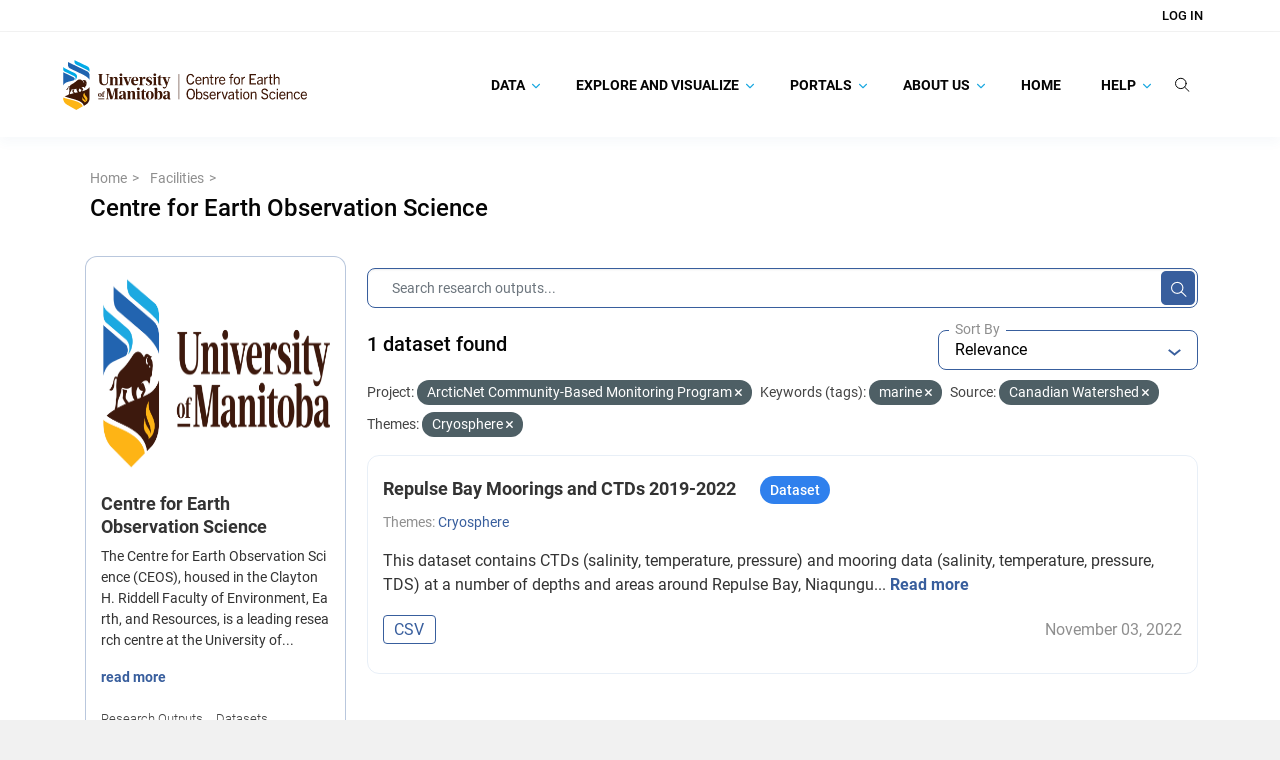

--- FILE ---
content_type: text/html; charset=utf-8
request_url: https://canwin-datahub.ad.umanitoba.ca/data/en/organization/ceos?vocab_faceted_project=ea6c1353-53a6-446b-9265-2ff91c82a720&tags=marine&federated_index_profile=local&groups=cryosphere
body_size: 24816
content:
<!DOCTYPE html>
<!--[if IE 9]> <html lang="en" class="ie9"> <![endif]-->
<!--[if gt IE 8]><!--> <html lang="en"  > <!--<![endif]-->
  <head>
    <meta charset="utf-8" />
      <meta name="csrf_field_name" content="_csrf_token" />
      <meta name="_csrf_token" content="Ijk2ZGMyMWE0MmQ2MGZmMWE3MDU3YzFkZjk2NTlmODc1MWNjNDU4OTAi.aX6UcA.4QLhpsxaBd_lzpQGTgGzetpCpWY" />

      <meta name="generator" content="ckan 2.10.8" />
      <meta name="viewport" content="width=device-width, initial-scale=1.0">
    <title>Centre for Earth Observation Science - Facilities - Canadian Watershed Information Network</title>

    
    
  
    <link rel="shortcut icon" href="/data/base/images/favicon.ico" />
    
    
        
    <!-- Google tag (gtag.js) -->
    <script async src="https://www.googletagmanager.com/gtag/js?id=G-TBXRNHCE23"></script>
    <script>
     window.dataLayer = window.dataLayer || [];
     function gtag(){dataLayer.push(arguments);}

     
         gtag('set', 'linker');

         gtag('js', new Date());

         gtag('config', 'G-TBXRNHCE23', {
             anonymize_ip: true,
             linker: {
                 domains: []
             }
         });
     

     
     

    </script>


    

  <link rel="alternate" type="application/atom+xml" title="Canadian Watershed Information Network - Datasets in organization: Centre for Earth Observation Science" href="/data/en/feeds/organization/ceos.atom" />

    
    
    
  
    
  
    
    
      
      
      
    
    

    
    

  

    

  

    
    

    

    


    
      
      
    

    
    <link href="/data/webassets/base/f7794699_main.css" rel="stylesheet"/>
<link href="/data/webassets/ckanext-search_autocomplete/6189a052-search_autocomplete.css" rel="stylesheet"/>
<link href="/data/webassets/ckanext-geoview/f197a782_geo-resource-styles.css" rel="stylesheet"/>
<link href="/data/webassets/ckanext-scheming/728ec589_scheming_css.css" rel="stylesheet"/>
<link href="/data/webassets/ckanext-harvest/c95a0af2_harvest_css.css" rel="stylesheet"/>
<link href="/data/webassets/ckanext-activity/6ac15be0_activity.css" rel="stylesheet"/>
<link href="/data/webassets/vendor/f3b8236b_select2.css" rel="stylesheet"/>
<link href="/data/webassets/vendor/d05bf0e7_fontawesome.css" rel="stylesheet"/>
<link href="/data/webassets/ceos_template/a33592f7_theme.css" rel="stylesheet"/>
<link href="/data/webassets/ckanext-js_tweaks/8fb5924f-js_tweaks.css" rel="stylesheet"/>
    
  </head>

  
  <body
     data-site-root="https://canwin-datahub.ad.umanitoba.ca/data/" data-locale-root="https://canwin-datahub.ad.umanitoba.ca/data/en/" 
>

    
  <div class="page-wrapper">
    
    
        <div data-module="ctp-type-selector"></div>
    
    
    <div hidden
         data-module="fpx-queue-manager"
         data-module-service-url="https://canwin-datahub.ad.umanitoba.ca/fpx/"
         
         data-module-no-queue
         
    ></div>
    
    
        
    

    
    <div class="visually-hidden-focusable"><a href="#content">Skip to main content</a></div>
  

  
    



    
        
<div class="account-masthead">
  <div class="container">
     
    <nav class="account not-authed" aria-label="Account">
      <ul class="list-unstyled">
        
    <li><a href="/data/en/user/login">Log in</a></li>

      </ul>
    </nav>
     
  </div>
</div>

    

    <nav class="navbar navbar-default masthead">
        <div class="container">
            <!-- Brand and toggle get grouped for better mobile display -->
            <div class="navbar-header">
                
                    
                    
                        

                        
                            
                        
                    

                    <a class="logo" target="_blank" href="https://umanitoba.ca/environment-earth-resources/earth-observation-science">
                        <img src="/themes/custom/unim/logo.svg" alt="Canadian Watershed Information Network" title="Canadian Watershed Information Network" />
                    </a>
                
                <button type="button" class="navbar-toggle collapsed" data-bs-toggle="collapse" data-bs-target="#bs-example-navbar-collapse-1" aria-expanded="false">
                    <span class="sr-only">Toggle navigation</span>
                    <span class="icon-bar"></span>
                    <span class="icon-bar"></span>
                    <span class="icon-bar"></span>
                </button>
            </div>

            <!-- Collect the nav links, forms, and other content for toggling -->
            <div class="collapse navbar-collapse" id="bs-example-navbar-collapse-1">
                <ul class="nav navbar-nav navbar-right">
                    
                        
                            

                            
                                <ul class="nav navbar-nav" data-module="unim-dropdown">
                                    
    
        

        
            <li class="menu-item dropdown   ">
                <a href="https://canwin-datahub.ad.umanitoba.ca/content/search-category"
                    class="nav-link dropdown-toggle level-1"
                    data-bs-toggle="dropdown" role="button"
                    >
                    
                    Data
                    
                        <svg width="8" height="6" viewBox="0 0 8 6" fill="none" xmlns="http://www.w3.org/2000/svg">
<path d="M7.87213 1.03165L7.61008 0.767777C7.52761 0.68537 7.41788 0.639971 7.30061 0.639971C7.18341 0.639971 7.07355 0.68537 6.99108 0.767777L4.00179 3.7572L1.00905 0.76446C0.926707 0.682052 0.816852 0.636719 0.699648 0.636719C0.582444 0.636719 0.472524 0.682052 0.390117 0.76446L0.128001 1.02671C-0.042667 1.19724 -0.042667 1.47503 0.128001 1.64557L3.69122 5.2216C3.77356 5.30394 3.88328 5.36196 4.00153 5.36196H4.00289C4.12016 5.36196 4.22989 5.30388 4.31223 5.2216L7.87213 1.65526C7.9546 1.57292 7.99987 1.45988 8 1.34268C8 1.22541 7.9546 1.11393 7.87213 1.03165Z" fill="#1BA8E1"/>
</svg>
                    

                </a>
                <ul class="dropdown-items level-1 collapsed">
                    
    
        

        
            <li class="menu-item  ">
                <a class="nav-link" href="/data/dataset">
                    Data Catalogue
                </a>
            </li>
        
    
        

        
            <li class="menu-item  ">
                <a class="nav-link" href="/data/organization/">
                    Facilities
                </a>
            </li>
        
    
        

        
            <li class="menu-item  ">
                <a class="nav-link" href="https://canwin-datahub.ad.umanitoba.ca/data/dataset/?vocab_faceted_type=project">
                    Projects
                </a>
            </li>
        
    
        

        
            <li class="menu-item  ">
                <a class="nav-link" href="/data/group/">
                    Themes
                </a>
            </li>
        
    
        

        
            <li class="menu-item  ">
                <a class="nav-link" href="https://canwin-datahub.ad.umanitoba.ca/content/data-submission-workflow">
                    Submit Data
                </a>
            </li>
        
    

                </ul>
            </li>

        
    
        

        
            <li class="menu-item dropdown   ">
                <a href="https://canwin-datahub.ad.umanitoba.ca/content/explore-and-visualize"
                    class="nav-link dropdown-toggle level-1"
                    data-bs-toggle="dropdown" role="button"
                    >
                    
                    Explore and Visualize
                    
                        <svg width="8" height="6" viewBox="0 0 8 6" fill="none" xmlns="http://www.w3.org/2000/svg">
<path d="M7.87213 1.03165L7.61008 0.767777C7.52761 0.68537 7.41788 0.639971 7.30061 0.639971C7.18341 0.639971 7.07355 0.68537 6.99108 0.767777L4.00179 3.7572L1.00905 0.76446C0.926707 0.682052 0.816852 0.636719 0.699648 0.636719C0.582444 0.636719 0.472524 0.682052 0.390117 0.76446L0.128001 1.02671C-0.042667 1.19724 -0.042667 1.47503 0.128001 1.64557L3.69122 5.2216C3.77356 5.30394 3.88328 5.36196 4.00153 5.36196H4.00289C4.12016 5.36196 4.22989 5.30388 4.31223 5.2216L7.87213 1.65526C7.9546 1.57292 7.99987 1.45988 8 1.34268C8 1.22541 7.9546 1.11393 7.87213 1.03165Z" fill="#1BA8E1"/>
</svg>
                    

                </a>
                <ul class="dropdown-items level-1 collapsed">
                    
    
        

        
            <li class="menu-item  ">
                <a class="nav-link" href="https://canwin-datahub.ad.umanitoba.ca/data/group/">
                    Explore Themes
                </a>
            </li>
        
    
        

        
            <li class="menu-item  ">
                <a class="nav-link" href="https://canwin-datahub.ad.umanitoba.ca/content/data-tools">
                    Explore Data Tools
                </a>
            </li>
        
    
        

        
            <li class="menu-item  ">
                <a class="nav-link" href="https://canwin-datahub.ad.umanitoba.ca/content/data-dashboards">
                    Explore Data Dashboards
                </a>
            </li>
        
    
        

        
            <li class="menu-item  ">
                <a class="nav-link" href="https://canwin-datahub.ad.umanitoba.ca/content/data-stories">
                    Explore Data Stories
                </a>
            </li>
        
    
        

        
            <li class="menu-item  ">
                <a class="nav-link" href="https://canwin-datahub.ad.umanitoba.ca/content/partner-repositories-and-services">
                    Explore Partner Repositories and Services
                </a>
            </li>
        
    

                </ul>
            </li>

        
    
        

        
            <li class="menu-item dropdown   ">
                <a href="https://canwin-datahub.ad.umanitoba.ca/content/portals"
                    class="nav-link dropdown-toggle level-1"
                    data-bs-toggle="dropdown" role="button"
                    >
                    
                    Portals
                    
                        <svg width="8" height="6" viewBox="0 0 8 6" fill="none" xmlns="http://www.w3.org/2000/svg">
<path d="M7.87213 1.03165L7.61008 0.767777C7.52761 0.68537 7.41788 0.639971 7.30061 0.639971C7.18341 0.639971 7.07355 0.68537 6.99108 0.767777L4.00179 3.7572L1.00905 0.76446C0.926707 0.682052 0.816852 0.636719 0.699648 0.636719C0.582444 0.636719 0.472524 0.682052 0.390117 0.76446L0.128001 1.02671C-0.042667 1.19724 -0.042667 1.47503 0.128001 1.64557L3.69122 5.2216C3.77356 5.30394 3.88328 5.36196 4.00153 5.36196H4.00289C4.12016 5.36196 4.22989 5.30388 4.31223 5.2216L7.87213 1.65526C7.9546 1.57292 7.99987 1.45988 8 1.34268C8 1.22541 7.9546 1.11393 7.87213 1.03165Z" fill="#1BA8E1"/>
</svg>
                    

                </a>
                <ul class="dropdown-items level-1 collapsed">
                    
    
        

        
            <li class="menu-item  ">
                <a class="nav-link" href="https://canwinerddap.ad.umanitoba.ca/erddap/index.html">
                    CanWIN ERDDAP
                </a>
            </li>
        
    
        

        
            <li class="menu-item  ">
                <a class="nav-link" href="https://canwinmap.ad.umanitoba.ca/">
                    CanWIN GeoPortal
                </a>
            </li>
        
    
        

        
            <li class="menu-item  ">
                <a class="nav-link" href="https://mspace.lib.umanitoba.ca/handle/1993/23308">
                    Library Collection
                </a>
            </li>
        
    
        

        
            <li class="menu-item  ">
                <a class="nav-link" href="https://cwincloud.cc.umanitoba.ca/canwin_public">
                    CanWIN Public Gitlab
                </a>
            </li>
        
    

                </ul>
            </li>

        
    
        

        
            <li class="menu-item dropdown   ">
                <a href="/content/about-us"
                    class="nav-link dropdown-toggle level-1"
                    data-bs-toggle="dropdown" role="button"
                    >
                    
                    About Us
                    
                        <svg width="8" height="6" viewBox="0 0 8 6" fill="none" xmlns="http://www.w3.org/2000/svg">
<path d="M7.87213 1.03165L7.61008 0.767777C7.52761 0.68537 7.41788 0.639971 7.30061 0.639971C7.18341 0.639971 7.07355 0.68537 6.99108 0.767777L4.00179 3.7572L1.00905 0.76446C0.926707 0.682052 0.816852 0.636719 0.699648 0.636719C0.582444 0.636719 0.472524 0.682052 0.390117 0.76446L0.128001 1.02671C-0.042667 1.19724 -0.042667 1.47503 0.128001 1.64557L3.69122 5.2216C3.77356 5.30394 3.88328 5.36196 4.00153 5.36196H4.00289C4.12016 5.36196 4.22989 5.30388 4.31223 5.2216L7.87213 1.65526C7.9546 1.57292 7.99987 1.45988 8 1.34268C8 1.22541 7.9546 1.11393 7.87213 1.03165Z" fill="#1BA8E1"/>
</svg>
                    

                </a>
                <ul class="dropdown-items level-1 collapsed">
                    
    
        

        
            <li class="menu-item dropdown  dropdown-submenu ">
                <a href="/content/canadian-watershed-information-network"
                    class="nav-link dropdown-toggle level-2"
                    data-bs-toggle="dropdown" role="button"
                    >
                    
                        <span class="more-rotate">
                            <svg width="8" height="6" viewBox="0 0 8 6" fill="none" xmlns="http://www.w3.org/2000/svg">
<path d="M7.87213 1.03165L7.61008 0.767777C7.52761 0.68537 7.41788 0.639971 7.30061 0.639971C7.18341 0.639971 7.07355 0.68537 6.99108 0.767777L4.00179 3.7572L1.00905 0.76446C0.926707 0.682052 0.816852 0.636719 0.699648 0.636719C0.582444 0.636719 0.472524 0.682052 0.390117 0.76446L0.128001 1.02671C-0.042667 1.19724 -0.042667 1.47503 0.128001 1.64557L3.69122 5.2216C3.77356 5.30394 3.88328 5.36196 4.00153 5.36196H4.00289C4.12016 5.36196 4.22989 5.30388 4.31223 5.2216L7.87213 1.65526C7.9546 1.57292 7.99987 1.45988 8 1.34268C8 1.22541 7.9546 1.11393 7.87213 1.03165Z" fill="#1BA8E1"/>
</svg>
                        </span>
                    
                    CanWIN
                    

                </a>
                <ul class="dropdown-items level-2 collapsed">
                    
    
        

        
            <li class="menu-item  ">
                <a class="nav-link" href="https://linkdigital.com.au/project/canadian-watershed-information-network-canwin/">
                    CanWIN Case Study
                </a>
            </li>
        
    
        

        
            <li class="menu-item  ">
                <a class="nav-link" href="/content/implementation-partners">
                    Implementation Partners
                </a>
            </li>
        
    

                </ul>
            </li>

        
    
        

        
            <li class="menu-item dropdown  dropdown-submenu ">
                <a href="/content/data-management"
                    class="nav-link dropdown-toggle level-2"
                    data-bs-toggle="dropdown" role="button"
                    >
                    
                        <span class="more-rotate">
                            <svg width="8" height="6" viewBox="0 0 8 6" fill="none" xmlns="http://www.w3.org/2000/svg">
<path d="M7.87213 1.03165L7.61008 0.767777C7.52761 0.68537 7.41788 0.639971 7.30061 0.639971C7.18341 0.639971 7.07355 0.68537 6.99108 0.767777L4.00179 3.7572L1.00905 0.76446C0.926707 0.682052 0.816852 0.636719 0.699648 0.636719C0.582444 0.636719 0.472524 0.682052 0.390117 0.76446L0.128001 1.02671C-0.042667 1.19724 -0.042667 1.47503 0.128001 1.64557L3.69122 5.2216C3.77356 5.30394 3.88328 5.36196 4.00153 5.36196H4.00289C4.12016 5.36196 4.22989 5.30388 4.31223 5.2216L7.87213 1.65526C7.9546 1.57292 7.99987 1.45988 8 1.34268C8 1.22541 7.9546 1.11393 7.87213 1.03165Z" fill="#1BA8E1"/>
</svg>
                        </span>
                    
                    Data Management
                    

                </a>
                <ul class="dropdown-items level-2 collapsed">
                    
    
        

        
            <li class="menu-item  ">
                <a class="nav-link" href="/content/ckan-database-management">
                    CKAN Database Management
                </a>
            </li>
        
    
        

        
            <li class="menu-item  ">
                <a class="nav-link" href="/content/erddap-data-server">
                    ERDDAP Data Server
                </a>
            </li>
        
    
        

        
            <li class="menu-item  ">
                <a class="nav-link" href="/content/geonode-server">
                    Geonode Server
                </a>
            </li>
        
    

                </ul>
            </li>

        
    
        

        
            <li class="menu-item  ">
                <a class="nav-link" href="/contact">
                    Our Team
                </a>
            </li>
        
    
        

        
            <li class="menu-item  ">
                <a class="nav-link" href="https://canwin-datahub.ad.umanitoba.ca/data/publication/canwin-data-statement/resource/5b942a87-ef4e-466e-8319-f588844e89c0">
                    CanWIN Data Statement
                </a>
            </li>
        
    
        

        
            <li class="menu-item  ">
                <a class="nav-link" href="/content/canwin-tou">
                    CanWIN Terms of Use
                </a>
            </li>
        
    

                </ul>
            </li>

        
    
        

        
            <li class="menu-item  ">
                <a class="nav-link" href="/">
                    Home
                </a>
            </li>
        
    
        

        
            <li class="menu-item dropdown   ">
                <a href="/content/help"
                    class="nav-link dropdown-toggle level-1"
                    data-bs-toggle="dropdown" role="button"
                    >
                    
                    Help
                    
                        <svg width="8" height="6" viewBox="0 0 8 6" fill="none" xmlns="http://www.w3.org/2000/svg">
<path d="M7.87213 1.03165L7.61008 0.767777C7.52761 0.68537 7.41788 0.639971 7.30061 0.639971C7.18341 0.639971 7.07355 0.68537 6.99108 0.767777L4.00179 3.7572L1.00905 0.76446C0.926707 0.682052 0.816852 0.636719 0.699648 0.636719C0.582444 0.636719 0.472524 0.682052 0.390117 0.76446L0.128001 1.02671C-0.042667 1.19724 -0.042667 1.47503 0.128001 1.64557L3.69122 5.2216C3.77356 5.30394 3.88328 5.36196 4.00153 5.36196H4.00289C4.12016 5.36196 4.22989 5.30388 4.31223 5.2216L7.87213 1.65526C7.9546 1.57292 7.99987 1.45988 8 1.34268C8 1.22541 7.9546 1.11393 7.87213 1.03165Z" fill="#1BA8E1"/>
</svg>
                    

                </a>
                <ul class="dropdown-items level-1 collapsed">
                    
    
        

        
            <li class="menu-item dropdown  dropdown-submenu ">
                <a href="/content/finding-data"
                    class="nav-link dropdown-toggle level-2"
                    data-bs-toggle="dropdown" role="button"
                    >
                    
                        <span class="more-rotate">
                            <svg width="8" height="6" viewBox="0 0 8 6" fill="none" xmlns="http://www.w3.org/2000/svg">
<path d="M7.87213 1.03165L7.61008 0.767777C7.52761 0.68537 7.41788 0.639971 7.30061 0.639971C7.18341 0.639971 7.07355 0.68537 6.99108 0.767777L4.00179 3.7572L1.00905 0.76446C0.926707 0.682052 0.816852 0.636719 0.699648 0.636719C0.582444 0.636719 0.472524 0.682052 0.390117 0.76446L0.128001 1.02671C-0.042667 1.19724 -0.042667 1.47503 0.128001 1.64557L3.69122 5.2216C3.77356 5.30394 3.88328 5.36196 4.00153 5.36196H4.00289C4.12016 5.36196 4.22989 5.30388 4.31223 5.2216L7.87213 1.65526C7.9546 1.57292 7.99987 1.45988 8 1.34268C8 1.22541 7.9546 1.11393 7.87213 1.03165Z" fill="#1BA8E1"/>
</svg>
                        </span>
                    
                    Finding Data
                    

                </a>
                <ul class="dropdown-items level-2 collapsed">
                    
    
        

        
            <li class="menu-item  ">
                <a class="nav-link" href="/content/searching-data-catalogue">
                    Searching the Data Catalogue
                </a>
            </li>
        
    
        

        
            <li class="menu-item  ">
                <a class="nav-link" href="/content/spatial-search">
                    Spatial Search
                </a>
            </li>
        
    
        

        
            <li class="menu-item  ">
                <a class="nav-link" href="/content/following-datasets">
                    Following Datasets
                </a>
            </li>
        
    

                </ul>
            </li>

        
    
        

        
            <li class="menu-item dropdown  dropdown-submenu ">
                <a href="/content/accessing-data"
                    class="nav-link dropdown-toggle level-2"
                    data-bs-toggle="dropdown" role="button"
                    >
                    
                        <span class="more-rotate">
                            <svg width="8" height="6" viewBox="0 0 8 6" fill="none" xmlns="http://www.w3.org/2000/svg">
<path d="M7.87213 1.03165L7.61008 0.767777C7.52761 0.68537 7.41788 0.639971 7.30061 0.639971C7.18341 0.639971 7.07355 0.68537 6.99108 0.767777L4.00179 3.7572L1.00905 0.76446C0.926707 0.682052 0.816852 0.636719 0.699648 0.636719C0.582444 0.636719 0.472524 0.682052 0.390117 0.76446L0.128001 1.02671C-0.042667 1.19724 -0.042667 1.47503 0.128001 1.64557L3.69122 5.2216C3.77356 5.30394 3.88328 5.36196 4.00153 5.36196H4.00289C4.12016 5.36196 4.22989 5.30388 4.31223 5.2216L7.87213 1.65526C7.9546 1.57292 7.99987 1.45988 8 1.34268C8 1.22541 7.9546 1.11393 7.87213 1.03165Z" fill="#1BA8E1"/>
</svg>
                        </span>
                    
                    Downloading Data
                    

                </a>
                <ul class="dropdown-items level-2 collapsed">
                    
    
        

        
            <li class="menu-item  ">
                <a class="nav-link" href="/content/downloading-data-canwin-pages">
                    Downloading Data and Metadata
                </a>
            </li>
        
    

                </ul>
            </li>

        
    
        

        
            <li class="menu-item dropdown  dropdown-submenu ">
                <a href="/content/publishing-data"
                    class="nav-link dropdown-toggle level-2"
                    data-bs-toggle="dropdown" role="button"
                    >
                    
                        <span class="more-rotate">
                            <svg width="8" height="6" viewBox="0 0 8 6" fill="none" xmlns="http://www.w3.org/2000/svg">
<path d="M7.87213 1.03165L7.61008 0.767777C7.52761 0.68537 7.41788 0.639971 7.30061 0.639971C7.18341 0.639971 7.07355 0.68537 6.99108 0.767777L4.00179 3.7572L1.00905 0.76446C0.926707 0.682052 0.816852 0.636719 0.699648 0.636719C0.582444 0.636719 0.472524 0.682052 0.390117 0.76446L0.128001 1.02671C-0.042667 1.19724 -0.042667 1.47503 0.128001 1.64557L3.69122 5.2216C3.77356 5.30394 3.88328 5.36196 4.00153 5.36196H4.00289C4.12016 5.36196 4.22989 5.30388 4.31223 5.2216L7.87213 1.65526C7.9546 1.57292 7.99987 1.45988 8 1.34268C8 1.22541 7.9546 1.11393 7.87213 1.03165Z" fill="#1BA8E1"/>
</svg>
                        </span>
                    
                    Publishing Data
                    

                </a>
                <ul class="dropdown-items level-2 collapsed">
                    
    
        

        
            <li class="menu-item  ">
                <a class="nav-link" href="/content/data-submission-workflow">
                    Submitting Data to CanWIN
                </a>
            </li>
        
    
        

        
            <li class="menu-item  ">
                <a class="nav-link" href="/content/creating-account">
                    Creating an Account
                </a>
            </li>
        
    
        

        
            <li class="menu-item  ">
                <a class="nav-link" href="/content/uploading-data">
                    Uploading Data
                </a>
            </li>
        
    
        

        
            <li class="menu-item  ">
                <a class="nav-link" href="/content/updating-existing-dataset">
                    Updating an Existing Dataset
                </a>
            </li>
        
    

                </ul>
            </li>

        
    
        

        
            <li class="menu-item  ">
                <a class="nav-link" href="https://canwin-public-rtd.readthedocs.io/en/latest/ckan_api_intro/">
                    👩🏽‍💻 Using the CKAN API
                </a>
            </li>
        
    
        

        
            <li class="menu-item dropdown  dropdown-submenu ">
                <a href="https://canwin-public-rtd.readthedocs.io/en/latest/curated_terms/"
                    class="nav-link dropdown-toggle level-2"
                    data-bs-toggle="dropdown" role="button"
                    >
                    
                        <span class="more-rotate">
                            <svg width="8" height="6" viewBox="0 0 8 6" fill="none" xmlns="http://www.w3.org/2000/svg">
<path d="M7.87213 1.03165L7.61008 0.767777C7.52761 0.68537 7.41788 0.639971 7.30061 0.639971C7.18341 0.639971 7.07355 0.68537 6.99108 0.767777L4.00179 3.7572L1.00905 0.76446C0.926707 0.682052 0.816852 0.636719 0.699648 0.636719C0.582444 0.636719 0.472524 0.682052 0.390117 0.76446L0.128001 1.02671C-0.042667 1.19724 -0.042667 1.47503 0.128001 1.64557L3.69122 5.2216C3.77356 5.30394 3.88328 5.36196 4.00153 5.36196H4.00289C4.12016 5.36196 4.22989 5.30388 4.31223 5.2216L7.87213 1.65526C7.9546 1.57292 7.99987 1.45988 8 1.34268C8 1.22541 7.9546 1.11393 7.87213 1.03165Z" fill="#1BA8E1"/>
</svg>
                        </span>
                    
                    📖 Curated Vocabularies
                    

                </a>
                <ul class="dropdown-items level-2 collapsed">
                    
    
        

        
            <li class="menu-item  ">
                <a class="nav-link" href="https://canwin-public-rtd.readthedocs.io/en/latest/curated_terms/#canwins-curated-keywords">
                    Curated Keywords
                </a>
            </li>
        
    
        

        
            <li class="menu-item  ">
                <a class="nav-link" href="https://canwin-public-rtd.readthedocs.io/en/latest/curated_terms/#canwins-variable-descriptors">
                    Variable Descriptors
                </a>
            </li>
        
    
        

        
            <li class="menu-item  ">
                <a class="nav-link" href="https://canwin-public-rtd.readthedocs.io/en/latest/curated_terms/#canwins-standardized-vocabulary-app">
                    Standardized Variable Names
                </a>
            </li>
        
    

                </ul>
            </li>

        
    

                </ul>
            </li>

        
    

                                </ul>
                            
                        
                    

                    <li class="nav-link search-link">
                        <label for="global-q-input" type="button" class="btn btn-plain btn-empty" data-module="tweaks-toggle-class"
                            data-module-target="#global-search-form" data-module-class-name="visible" data-module-event="click">
                            <svg width="15" height="15" viewBox="0 0 15 15" fill="none" xmlns="http://www.w3.org/2000/svg">
<path d="M11.1667 6.44367C11.1667 9.27717 8.79347 11.6002 5.83333 11.6002C2.8732 11.6002 0.5 9.27717 0.5 6.44367C0.5 3.61017 2.8732 1.28711 5.83333 1.28711C8.79347 1.28711 11.1667 3.61017 11.1667 6.44367Z" stroke="#050505" stroke-linecap="round"/>
<path d="M9.72266 10.2148L14.0004 14.363" stroke="#050505" stroke-linecap="round"/>
</svg>
                        </label>
                    </li>
                    <li class="nav-link search-bar position-relative">
                        <div id="global-search-form">
                            <div class="input-group search-input-group">
                                <form action="/data/en/dataset/">
                                    <input id="global-q-input" name="q" autocomplete="off" type="text" value="" placeholder="Search Research Outputs..." data-module="tweaks-toggle-class" data-module-target="#global-search-form" data-module-class-name="visible" data-module-event="blur" class="form-control input-lg"/>
                                    <button type="submit" class="btn btn-plain d-block">
                                        <svg width="15" height="15" viewBox="0 0 15 15" fill="none" xmlns="http://www.w3.org/2000/svg">
<path d="M11.1667 6.44367C11.1667 9.27717 8.79347 11.6002 5.83333 11.6002C2.8732 11.6002 0.5 9.27717 0.5 6.44367C0.5 3.61017 2.8732 1.28711 5.83333 1.28711C8.79347 1.28711 11.1667 3.61017 11.1667 6.44367Z" stroke="#050505" stroke-linecap="round"/>
<path d="M9.72266 10.2148L14.0004 14.363" stroke="#050505" stroke-linecap="round"/>
</svg>
                                    </button>
                                </form>
                            </div>
                        </div>
                    </li>
                </ul>
            </div><!-- /.navbar-collapse -->
        </div>
    </nav>

  
    <div class="main">
      <div id="content" class="container">
        
          
            <div class="flash-messages">
              
                
              
            </div>
          

          
            <div class="toolbar" role="navigation" aria-label="Breadcrumb">
              
                
                  <ol class="breadcrumb">
                    
<li class="home">
  <a href="https://canwin-datahub.ad.umanitoba.ca" aria-label="Home"
    ><i class="fa fa-home"></i><span> Home</span></a
  >
</li>

                    
  <li><a href="/data/en/organization/">Facilities</a></li>
  <li class="active"><a href="/data/en/organization/ceos">Centre for Earth Observation Science</a></li>

                  </ol>
                
              
            </div>
          

          <div class="row wrapper-group-read wrapper">
            
            
            

            
              <aside class="secondary col-md-3">
                
                
  





  <div class="module module-narrow module-shallow context-info">
    
    <section class="module-content">
      
      
        <div class="image">
          <a href="/data/en/organization/ceos">
            <img src="https://canwin-datahub.ad.umanitoba.ca/data/uploads/group/2021-11-13-003953.952874UMLogoHORZ.jpg" width="200" alt="ceos" />
          </a>
        </div>
      
      
      <h1 class="heading">Centre for Earth Observation Science
        
      </h1>
      
      
      
        <p class="description">
          The Centre for Earth Observation Science (CEOS), housed in the Clayton H. Riddell Faculty of Environment, Earth, and Resources, is a leading research centre at the University of...
        </p>
        <p class="read-more">
          <a href="/data/en/organization/about/ceos">read more</a>
        </p>
      
      
      
        
        <div class="nums">
          <dl>
            <dt>Research Outputs</dt>
            <dd>196</dd>
          </dl>
          <dl>
            <dt>Datasets</dt>
            <dd>102</dd>
          </dl>
        </div>
        
        
        <div class="follow_button">
          
        </div>
        
      
      
    </section>
  </div>
  
  
  <div class="filters">
    <div>
      
        

    
        
            
            <section class="module module-narrow module-shallow">

            

            
    <div class="accordion" id="accordion-federated_index_profile">
        <div class="card">
            <div class="card-header">
                
                    
                
                    

                    <div class="module-heading">

                        <div class="heading-title">
                            <div class="facet-heading-icon">
                                <img class="facet-icon-image" alt="" src="/data/unim/img/facet.png"/>
                            </div>

                            <div class="facet-heading-title">
                                <h3>Source</h4>
                            </div>

                            <span class="facet-heading-tooltip" data-bs-toggle="tooltip" data-bs-placement="top" title="Data source">
                                <svg width="13" height="14" viewBox="0 0 13 14" fill="none" xmlns="http://www.w3.org/2000/svg">
<path opacity="0.8" d="M6.5 0.5C2.912 0.5 0 3.412 0 7C0 10.588 2.912 13.5 6.5 13.5C10.088 13.5 13 10.588 13 7C13 3.412 10.088 0.5 6.5 0.5ZM7.15 10.25H5.85V6.35H7.15V10.25ZM7.15 5.05H5.85V3.75H7.15V5.05Z" fill="#6D7079"/>
</svg>
                            </span>
                        </div>

                        <div class="switch-button">
                            <button class="btn btn-empty btn-expand" id="heading-federated_index_profile" data-bs-toggle="collapse" data-bs-target="#card-body-federated_index_profile" aria-expanded="" aria-controls="card-body-">
                                <svg width="6" height="3" viewBox="0 0 6 3" fill="none" xmlns="http://www.w3.org/2000/svg">
<path d="M-2.49526e-08 0.57085L0.705 3.08165e-08L3 1.85425L5.295 2.31452e-07L6 0.57085L3 3L-2.49526e-08 0.57085Z" fill="#385E9D"/>
</svg>
                            </button>
                        </div>
                    </div>


                
            
                
            </div>

            <div id="card-body-federated_index_profile" class="card-body collapse show" aria-labelledby="heading-federated_index_profile"
                data-parent="#card-body-federated_index_profile">
                <div class="body-wrapper">
                    
                
                    
                        <nav aria-label="Source" data-module="tweaks-scrollbar" data-module-visibility="visible">
                            <ul class="list-unstyled nav nav-simple nav-facet" >
                                
                                    
                                    
                                    
                                    
                                    
                                    <li class="nav-item active">
                                        <a class="nav-item-label" href="/data/en/organization/9e21f6b6-d13f-4ba2-a379-fd962f507071?vocab_faceted_project=ea6c1353-53a6-446b-9265-2ff91c82a720&amp;tags=marine&amp;groups=cryosphere" title="">
                                            <span class="item-label">Canadian Watershed</span>
                                            <span class="d-none separator"> - </span>
                                            <span class="item-count badge">1</span>
                                        </a>
                                    </li>
                                
                            </ul>
                        </nav>

                    
                
            
                </div>
            </div>
        </div>
    </div>

        </section>
        
    
    

      
        

    
        
            
            <section class="module module-narrow module-shallow">

            

            
    <div class="accordion" id="accordion-vocab_faceted_type">
        <div class="card">
            <div class="card-header">
                
                    
                
                    

                    <div class="module-heading">

                        <div class="heading-title">
                            <div class="facet-heading-icon">
                                <img class="facet-icon-image" alt="" src="/data/unim/img/facet.png"/>
                            </div>

                            <div class="facet-heading-title">
                                <h3>Type</h4>
                            </div>

                            <span class="facet-heading-tooltip" data-bs-toggle="tooltip" data-bs-placement="top" title="Type of a research output.">
                                <svg width="13" height="14" viewBox="0 0 13 14" fill="none" xmlns="http://www.w3.org/2000/svg">
<path opacity="0.8" d="M6.5 0.5C2.912 0.5 0 3.412 0 7C0 10.588 2.912 13.5 6.5 13.5C10.088 13.5 13 10.588 13 7C13 3.412 10.088 0.5 6.5 0.5ZM7.15 10.25H5.85V6.35H7.15V10.25ZM7.15 5.05H5.85V3.75H7.15V5.05Z" fill="#6D7079"/>
</svg>
                            </span>
                        </div>

                        <div class="switch-button">
                            <button class="btn btn-empty btn-expand" id="heading-vocab_faceted_type" data-bs-toggle="collapse" data-bs-target="#card-body-vocab_faceted_type" aria-expanded="" aria-controls="card-body-">
                                <svg width="6" height="3" viewBox="0 0 6 3" fill="none" xmlns="http://www.w3.org/2000/svg">
<path d="M-2.49526e-08 0.57085L0.705 3.08165e-08L3 1.85425L5.295 2.31452e-07L6 0.57085L3 3L-2.49526e-08 0.57085Z" fill="#385E9D"/>
</svg>
                            </button>
                        </div>
                    </div>


                
            
                
            </div>

            <div id="card-body-vocab_faceted_type" class="card-body collapse show" aria-labelledby="heading-vocab_faceted_type"
                data-parent="#card-body-vocab_faceted_type">
                <div class="body-wrapper">
                    
                
                    
                        <nav aria-label="Type" data-module="tweaks-scrollbar" data-module-visibility="visible">
                            <ul class="list-unstyled nav nav-simple nav-facet" >
                                
                                    
                                    
                                    
                                    
                                    
                                    <li class="nav-item">
                                        <a class="nav-item-label" href="/data/en/organization/9e21f6b6-d13f-4ba2-a379-fd962f507071?vocab_faceted_project=ea6c1353-53a6-446b-9265-2ff91c82a720&amp;tags=marine&amp;federated_index_profile=local&amp;groups=cryosphere&amp;vocab_faceted_type=dataset" title="">
                                            <span class="item-label">Dataset</span>
                                            <span class="d-none separator"> - </span>
                                            <span class="item-count badge">1</span>
                                        </a>
                                    </li>
                                
                            </ul>
                        </nav>

                    
                
            
                </div>
            </div>
        </div>
    </div>

        </section>
        
    
    

      
        

    
        
            
            <section class="module module-narrow module-shallow">

            

            
    <div class="accordion" id="accordion-vocab_faceted_project">
        <div class="card">
            <div class="card-header">
                
                    
                
                    

                    <div class="module-heading">

                        <div class="heading-title">
                            <div class="facet-heading-icon">
                                <img class="facet-icon-image" alt="" src="/data/unim/img/facet.png"/>
                            </div>

                            <div class="facet-heading-title">
                                <h3>Project</h4>
                            </div>

                            <span class="facet-heading-tooltip" data-bs-toggle="tooltip" data-bs-placement="top" title="A project occurs over 1 or more years and may or
            may not be made up of multiple smaller projects (sub-projects) that inform
            the main “program” goal (e.g BaySys).">
                                <svg width="13" height="14" viewBox="0 0 13 14" fill="none" xmlns="http://www.w3.org/2000/svg">
<path opacity="0.8" d="M6.5 0.5C2.912 0.5 0 3.412 0 7C0 10.588 2.912 13.5 6.5 13.5C10.088 13.5 13 10.588 13 7C13 3.412 10.088 0.5 6.5 0.5ZM7.15 10.25H5.85V6.35H7.15V10.25ZM7.15 5.05H5.85V3.75H7.15V5.05Z" fill="#6D7079"/>
</svg>
                            </span>
                        </div>

                        <div class="switch-button">
                            <button class="btn btn-empty btn-expand" id="heading-vocab_faceted_project" data-bs-toggle="collapse" data-bs-target="#card-body-vocab_faceted_project" aria-expanded="" aria-controls="card-body-">
                                <svg width="6" height="3" viewBox="0 0 6 3" fill="none" xmlns="http://www.w3.org/2000/svg">
<path d="M-2.49526e-08 0.57085L0.705 3.08165e-08L3 1.85425L5.295 2.31452e-07L6 0.57085L3 3L-2.49526e-08 0.57085Z" fill="#385E9D"/>
</svg>
                            </button>
                        </div>
                    </div>


                
            
                
            </div>

            <div id="card-body-vocab_faceted_project" class="card-body collapse show" aria-labelledby="heading-vocab_faceted_project"
                data-parent="#card-body-vocab_faceted_project">
                <div class="body-wrapper">
                    
                
                    
                        <nav aria-label="Project" data-module="tweaks-scrollbar" data-module-visibility="visible">
                            <ul class="list-unstyled nav nav-simple nav-facet" >
                                
                                    
                                    
                                    
                                    
                                    
                                    <li class="nav-item active">
                                        <a class="nav-item-label" href="/data/en/organization/9e21f6b6-d13f-4ba2-a379-fd962f507071?tags=marine&amp;federated_index_profile=local&amp;groups=cryosphere" title="ArcticNet Community-Based Monitoring Program">
                                            <span class="item-label">ArcticNet...</span>
                                            <span class="d-none separator"> - </span>
                                            <span class="item-count badge">1</span>
                                        </a>
                                    </li>
                                
                            </ul>
                        </nav>

                    
                
            
                </div>
            </div>
        </div>
    </div>

        </section>
        
    
    

      
        

    

      
        

    
        
            
            <section class="module module-narrow module-shallow">

            

            
    <div class="accordion" id="accordion-vocab_faceted_collections">
        <div class="card">
            <div class="card-header">
                
                    
                
                    

                    <div class="module-heading">

                        <div class="heading-title">
                            <div class="facet-heading-icon">
                                <img class="facet-icon-image" alt="" src="/data/unim/img/facet.png"/>
                            </div>

                            <div class="facet-heading-title">
                                <h3>Collections</h4>
                            </div>

                            <span class="facet-heading-tooltip" data-bs-toggle="tooltip" data-bs-placement="top" title="Made up of multiple datasets of different types
            grouped together by a category (e.g. field campaign, field camp) or platform
            (e.g. mooring).">
                                <svg width="13" height="14" viewBox="0 0 13 14" fill="none" xmlns="http://www.w3.org/2000/svg">
<path opacity="0.8" d="M6.5 0.5C2.912 0.5 0 3.412 0 7C0 10.588 2.912 13.5 6.5 13.5C10.088 13.5 13 10.588 13 7C13 3.412 10.088 0.5 6.5 0.5ZM7.15 10.25H5.85V6.35H7.15V10.25ZM7.15 5.05H5.85V3.75H7.15V5.05Z" fill="#6D7079"/>
</svg>
                            </span>
                        </div>

                        <div class="switch-button">
                            <button class="btn btn-empty btn-expand" id="heading-vocab_faceted_collections" data-bs-toggle="collapse" data-bs-target="#card-body-vocab_faceted_collections" aria-expanded="" aria-controls="card-body-">
                                <svg width="6" height="3" viewBox="0 0 6 3" fill="none" xmlns="http://www.w3.org/2000/svg">
<path d="M-2.49526e-08 0.57085L0.705 3.08165e-08L3 1.85425L5.295 2.31452e-07L6 0.57085L3 3L-2.49526e-08 0.57085Z" fill="#385E9D"/>
</svg>
                            </button>
                        </div>
                    </div>


                
            
                
            </div>

            <div id="card-body-vocab_faceted_collections" class="card-body collapse show" aria-labelledby="heading-vocab_faceted_collections"
                data-parent="#card-body-vocab_faceted_collections">
                <div class="body-wrapper">
                    
                
                    
                        <p class="module-content empty">There are no Collections that match this search</p>
                    
                
            
                </div>
            </div>
        </div>
    </div>

        </section>
        
    
    

      
        

    
        
            
            <section class="module module-narrow module-shallow">

            

            
    <div class="accordion" id="accordion-organization">
        <div class="card">
            <div class="card-header">
                
                    
                
                    

                    <div class="module-heading">

                        <div class="heading-title">
                            <div class="facet-heading-icon">
                                <img class="facet-icon-image" alt="" src="/data/unim/img/facet.png"/>
                            </div>

                            <div class="facet-heading-title">
                                <h3>Facilities</h4>
                            </div>

                            <span class="facet-heading-tooltip" data-bs-toggle="tooltip" data-bs-placement="top" title="A Facility is a site or organization from which multiple
            research activities are conducted. They may include companies, governmental
            or other organizations, or infrastructure such as a building, vessel or lab
            (eg. Fisheries and Oceans Canada (DFO), R/V William Kennedy, Churchill
            Marine Observatory).">
                                <svg width="13" height="14" viewBox="0 0 13 14" fill="none" xmlns="http://www.w3.org/2000/svg">
<path opacity="0.8" d="M6.5 0.5C2.912 0.5 0 3.412 0 7C0 10.588 2.912 13.5 6.5 13.5C10.088 13.5 13 10.588 13 7C13 3.412 10.088 0.5 6.5 0.5ZM7.15 10.25H5.85V6.35H7.15V10.25ZM7.15 5.05H5.85V3.75H7.15V5.05Z" fill="#6D7079"/>
</svg>
                            </span>
                        </div>

                        <div class="switch-button">
                            <button class="btn btn-empty btn-expand" id="heading-organization" data-bs-toggle="collapse" data-bs-target="#card-body-organization" aria-expanded="" aria-controls="card-body-">
                                <svg width="6" height="3" viewBox="0 0 6 3" fill="none" xmlns="http://www.w3.org/2000/svg">
<path d="M-2.49526e-08 0.57085L0.705 3.08165e-08L3 1.85425L5.295 2.31452e-07L6 0.57085L3 3L-2.49526e-08 0.57085Z" fill="#385E9D"/>
</svg>
                            </button>
                        </div>
                    </div>


                
            
                
            </div>

            <div id="card-body-organization" class="card-body collapse show" aria-labelledby="heading-organization"
                data-parent="#card-body-organization">
                <div class="body-wrapper">
                    
                
                    
                        <nav aria-label="Facilities" data-module="tweaks-scrollbar" data-module-visibility="visible">
                            <ul class="list-unstyled nav nav-simple nav-facet" >
                                
                                    
                                    
                                    
                                    
                                    
                                    <li class="nav-item">
                                        <a class="nav-item-label" href="/data/en/organization/9e21f6b6-d13f-4ba2-a379-fd962f507071?vocab_faceted_project=ea6c1353-53a6-446b-9265-2ff91c82a720&amp;tags=marine&amp;federated_index_profile=local&amp;groups=cryosphere&amp;organization=ceos" title="Centre for Earth Observation Science">
                                            <span class="item-label">Centre for Earth...</span>
                                            <span class="d-none separator"> - </span>
                                            <span class="item-count badge">1</span>
                                        </a>
                                    </li>
                                
                            </ul>
                        </nav>

                    
                
            
                </div>
            </div>
        </div>
    </div>

        </section>
        
    
    

      
        

    
        
            
            <section class="module module-narrow module-shallow">

            

            
    <div class="accordion" id="accordion-vocab_related_platforms">
        <div class="card">
            <div class="card-header">
                
                    
                
                    

                    <div class="module-heading">

                        <div class="heading-title">
                            <div class="facet-heading-icon">
                                <img class="facet-icon-image" alt="" src="/data/unim/img/facet.png"/>
                            </div>

                            <div class="facet-heading-title">
                                <h3>Platforms</h4>
                            </div>

                            <span class="facet-heading-tooltip" data-bs-toggle="tooltip" data-bs-placement="top" title="A platform is a container or structure from which
            instrumentation is deployed (e.g. mooring, meteorological station).">
                                <svg width="13" height="14" viewBox="0 0 13 14" fill="none" xmlns="http://www.w3.org/2000/svg">
<path opacity="0.8" d="M6.5 0.5C2.912 0.5 0 3.412 0 7C0 10.588 2.912 13.5 6.5 13.5C10.088 13.5 13 10.588 13 7C13 3.412 10.088 0.5 6.5 0.5ZM7.15 10.25H5.85V6.35H7.15V10.25ZM7.15 5.05H5.85V3.75H7.15V5.05Z" fill="#6D7079"/>
</svg>
                            </span>
                        </div>

                        <div class="switch-button">
                            <button class="btn btn-empty btn-expand" id="heading-vocab_related_platforms" data-bs-toggle="collapse" data-bs-target="#card-body-vocab_related_platforms" aria-expanded="" aria-controls="card-body-">
                                <svg width="6" height="3" viewBox="0 0 6 3" fill="none" xmlns="http://www.w3.org/2000/svg">
<path d="M-2.49526e-08 0.57085L0.705 3.08165e-08L3 1.85425L5.295 2.31452e-07L6 0.57085L3 3L-2.49526e-08 0.57085Z" fill="#385E9D"/>
</svg>
                            </button>
                        </div>
                    </div>


                
            
                
            </div>

            <div id="card-body-vocab_related_platforms" class="card-body collapse show" aria-labelledby="heading-vocab_related_platforms"
                data-parent="#card-body-vocab_related_platforms">
                <div class="body-wrapper">
                    
                
                    
                        <p class="module-content empty">There are no Platforms that match this search</p>
                    
                
            
                </div>
            </div>
        </div>
    </div>

        </section>
        
    
    

      
        

    
        
            
            <section class="module module-narrow module-shallow">

            

            
    <div class="accordion" id="accordion-groups">
        <div class="card">
            <div class="card-header">
                
                    
                
                    

                    <div class="module-heading">

                        <div class="heading-title">
                            <div class="facet-heading-icon">
                                <img class="facet-icon-image" alt="" src="/data/unim/img/facet.png"/>
                            </div>

                            <div class="facet-heading-title">
                                <h3>Themes</h4>
                            </div>

                            <span class="facet-heading-tooltip" data-bs-toggle="tooltip" data-bs-placement="top" title="A theme is a grouping of ideas which share a related topic.">
                                <svg width="13" height="14" viewBox="0 0 13 14" fill="none" xmlns="http://www.w3.org/2000/svg">
<path opacity="0.8" d="M6.5 0.5C2.912 0.5 0 3.412 0 7C0 10.588 2.912 13.5 6.5 13.5C10.088 13.5 13 10.588 13 7C13 3.412 10.088 0.5 6.5 0.5ZM7.15 10.25H5.85V6.35H7.15V10.25ZM7.15 5.05H5.85V3.75H7.15V5.05Z" fill="#6D7079"/>
</svg>
                            </span>
                        </div>

                        <div class="switch-button">
                            <button class="btn btn-empty btn-expand" id="heading-groups" data-bs-toggle="collapse" data-bs-target="#card-body-groups" aria-expanded="" aria-controls="card-body-">
                                <svg width="6" height="3" viewBox="0 0 6 3" fill="none" xmlns="http://www.w3.org/2000/svg">
<path d="M-2.49526e-08 0.57085L0.705 3.08165e-08L3 1.85425L5.295 2.31452e-07L6 0.57085L3 3L-2.49526e-08 0.57085Z" fill="#385E9D"/>
</svg>
                            </button>
                        </div>
                    </div>


                
            
                
            </div>

            <div id="card-body-groups" class="card-body collapse show" aria-labelledby="heading-groups"
                data-parent="#card-body-groups">
                <div class="body-wrapper">
                    
                
                    
                        <nav aria-label="Themes" data-module="tweaks-scrollbar" data-module-visibility="visible">
                            <ul class="list-unstyled nav nav-simple nav-facet" >
                                
                                    
                                    
                                    
                                    
                                    
                                    <li class="nav-item active">
                                        <a class="nav-item-label" href="/data/en/organization/9e21f6b6-d13f-4ba2-a379-fd962f507071?vocab_faceted_project=ea6c1353-53a6-446b-9265-2ff91c82a720&amp;tags=marine&amp;federated_index_profile=local" title="">
                                            <span class="item-label">Cryosphere</span>
                                            <span class="d-none separator"> - </span>
                                            <span class="item-count badge">1</span>
                                        </a>
                                    </li>
                                
                            </ul>
                        </nav>

                    
                
            
                </div>
            </div>
        </div>
    </div>

        </section>
        
    
    

      
        

    
        
            
            <section class="module module-narrow module-shallow">

            

            
    <div class="accordion" id="accordion-tags">
        <div class="card">
            <div class="card-header">
                
                    
                
                    

                    <div class="module-heading">

                        <div class="heading-title">
                            <div class="facet-heading-icon">
                                <img class="facet-icon-image" alt="" src="/data/unim/img/facet.png"/>
                            </div>

                            <div class="facet-heading-title">
                                <h3>Keywords (tags)</h4>
                            </div>

                            <span class="facet-heading-tooltip" data-bs-toggle="tooltip" data-bs-placement="top" title="One or two word terms that describe the data.">
                                <svg width="13" height="14" viewBox="0 0 13 14" fill="none" xmlns="http://www.w3.org/2000/svg">
<path opacity="0.8" d="M6.5 0.5C2.912 0.5 0 3.412 0 7C0 10.588 2.912 13.5 6.5 13.5C10.088 13.5 13 10.588 13 7C13 3.412 10.088 0.5 6.5 0.5ZM7.15 10.25H5.85V6.35H7.15V10.25ZM7.15 5.05H5.85V3.75H7.15V5.05Z" fill="#6D7079"/>
</svg>
                            </span>
                        </div>

                        <div class="switch-button">
                            <button class="btn btn-empty btn-expand" id="heading-tags" data-bs-toggle="collapse" data-bs-target="#card-body-tags" aria-expanded="" aria-controls="card-body-">
                                <svg width="6" height="3" viewBox="0 0 6 3" fill="none" xmlns="http://www.w3.org/2000/svg">
<path d="M-2.49526e-08 0.57085L0.705 3.08165e-08L3 1.85425L5.295 2.31452e-07L6 0.57085L3 3L-2.49526e-08 0.57085Z" fill="#385E9D"/>
</svg>
                            </button>
                        </div>
                    </div>


                
            
                
            </div>

            <div id="card-body-tags" class="card-body collapse show" aria-labelledby="heading-tags"
                data-parent="#card-body-tags">
                <div class="body-wrapper">
                    
                
                    
                        <nav aria-label="Keywords (tags)" data-module="tweaks-scrollbar" data-module-visibility="visible">
                            <ul class="list-unstyled nav nav-simple nav-facet" >
                                
                                    
                                    
                                    
                                    
                                    
                                    <li class="nav-item">
                                        <a class="nav-item-label" href="/data/en/organization/9e21f6b6-d13f-4ba2-a379-fd962f507071?vocab_faceted_project=ea6c1353-53a6-446b-9265-2ff91c82a720&amp;tags=marine&amp;federated_index_profile=local&amp;groups=cryosphere&amp;tags=Coastal+dynamics" title="">
                                            <span class="item-label">Coastal dynamics</span>
                                            <span class="d-none separator"> - </span>
                                            <span class="item-count badge">1</span>
                                        </a>
                                    </li>
                                
                                    
                                    
                                    
                                    
                                    
                                    <li class="nav-item">
                                        <a class="nav-item-label" href="/data/en/organization/9e21f6b6-d13f-4ba2-a379-fd962f507071?vocab_faceted_project=ea6c1353-53a6-446b-9265-2ff91c82a720&amp;tags=marine&amp;federated_index_profile=local&amp;groups=cryosphere&amp;tags=Estuary" title="">
                                            <span class="item-label">Estuary</span>
                                            <span class="d-none separator"> - </span>
                                            <span class="item-count badge">1</span>
                                        </a>
                                    </li>
                                
                                    
                                    
                                    
                                    
                                    
                                    <li class="nav-item">
                                        <a class="nav-item-label" href="/data/en/organization/9e21f6b6-d13f-4ba2-a379-fd962f507071?vocab_faceted_project=ea6c1353-53a6-446b-9265-2ff91c82a720&amp;tags=marine&amp;federated_index_profile=local&amp;groups=cryosphere&amp;tags=Lake" title="">
                                            <span class="item-label">Lake</span>
                                            <span class="d-none separator"> - </span>
                                            <span class="item-count badge">1</span>
                                        </a>
                                    </li>
                                
                                    
                                    
                                    
                                    
                                    
                                    <li class="nav-item active">
                                        <a class="nav-item-label" href="/data/en/organization/9e21f6b6-d13f-4ba2-a379-fd962f507071?vocab_faceted_project=ea6c1353-53a6-446b-9265-2ff91c82a720&amp;federated_index_profile=local&amp;groups=cryosphere" title="">
                                            <span class="item-label">marine</span>
                                            <span class="d-none separator"> - </span>
                                            <span class="item-count badge">1</span>
                                        </a>
                                    </li>
                                
                                    
                                    
                                    
                                    
                                    
                                    <li class="nav-item">
                                        <a class="nav-item-label" href="/data/en/organization/9e21f6b6-d13f-4ba2-a379-fd962f507071?vocab_faceted_project=ea6c1353-53a6-446b-9265-2ff91c82a720&amp;tags=marine&amp;federated_index_profile=local&amp;groups=cryosphere&amp;tags=sea+ice" title="">
                                            <span class="item-label">sea ice</span>
                                            <span class="d-none separator"> - </span>
                                            <span class="item-count badge">1</span>
                                        </a>
                                    </li>
                                
                            </ul>
                        </nav>

                    
                
            
                </div>
            </div>
        </div>
    </div>

        </section>
        
    
    

      
        

    
        
            
            
    
    

      
    </div>
    <a class="close no-text hide-filters"><i class="fa fa-times-circle"></i><span class="text">close</span></a>
  </div>


              </aside>
            

            
              <div class="primary col-md-9 col-xs-12" role="main">
                
                
                  <article class="module">
                    
                      <header class="module-content page-header">
                        
                        <ul class="nav nav-tabs">
                          
                        </ul>
                      </header>
                    
                    <div class="module-content">
                      
                      
    
  
  
  







<form id="organization-datasets-search-form" class="search-form" method="get" data-module="select-switch">

  
    
    <div class="input-group search-input-group" id="global-search-form"  data-module-suggestion-box="#search-suggestion-box" data-module-autocomplete-input="#field-giant-search">
        <input aria-label="Search research outputs..." id="field-giant-search" type="text" class="form-control input-lg" name="q" value="" autocomplete="off" placeholder="Search research outputs...">

        <!-- Spinner load icon -->
        <span class="pending-request">
            <i class="fa fa-spinner" aria-hidden="true"></i>
        </span>

        
            <button type="submit" class="btn btn-plain">
                <svg width="15" height="15" viewBox="0 0 15 15" fill="none" xmlns="http://www.w3.org/2000/svg">
<path d="M11.1667 6.44367C11.1667 9.27717 8.79347 11.6002 5.83333 11.6002C2.8732 11.6002 0.5 9.27717 0.5 6.44367C0.5 3.61017 2.8732 1.28711 5.83333 1.28711C8.79347 1.28711 11.1667 3.61017 11.1667 6.44367Z" stroke="#050505" stroke-linecap="round"/>
<path d="M9.72266 10.2148L14.0004 14.363" stroke="#050505" stroke-linecap="round"/>
</svg>
            </button>
        

        <!-- Container for search suggestions -->
        <ul id="search-suggestion-box" class="suggestion-box">
            

            
                <li data-section="datasets" class="suggestion-section">
                    <ul class="suggestions" data-label="Relevant dataset"></ul>
                </li>
            
                <li data-section="categories" class="suggestion-section">
                    <ul class="suggestions" data-label="Browse categories"></ul>
                </li>
            
        </ul>
    </div>


  
    <span>






<input type="hidden" name="vocab_faceted_project" value="ea6c1353-53a6-446b-9265-2ff91c82a720" />





<input type="hidden" name="tags" value="marine" />





<input type="hidden" name="federated_index_profile" value="local" />





<input type="hidden" name="groups" value="cryosphere" />



</span>
  

  
  
  <div id="field-order-by">
    
  
  


  <div class="form-select form-group select-control" data-module="tweaks-select"
    data-module-select-id="field-order-by" data-module-select-options="select-options">

    <button class="btn select-button select-button-field-order-by" type="button" data-module="tweaks-toggle-class"
      data-module-class-name="open" data-module-event="click"
      data-module-target=".select-options-field-order-by, .select-button-field-order-by" aria-expanded="false" aria-label="Sort By">

      <span class="pseudo-selected">
        <span class="pseudo-select-selected">
          
        </span>

        <span class="collapse-arrow">
          <svg width="6" height="3" viewBox="0 0 6 3" fill="none" xmlns="http://www.w3.org/2000/svg">
<path d="M-2.49526e-08 0.57085L0.705 3.08165e-08L3 1.85425L5.295 2.31452e-07L6 0.57085L3 3L-2.49526e-08 0.57085Z" fill="#385E9D"/>
</svg>
        </span>

      </span>
    </button>

    <div class="select-options select-options-field-order-by"  data-module="tweaks-scrollbar" ></div>

    
<div class="form-group control-label control-select">
<label class="form-label" for="field-order-by">Sort By</label>
<div class="controls ">


    <select id="field-order-by" name="sort"  class="form-control d-none">
      
        
          <option value="score desc, metadata_modified desc">Relevance</option>
        
      
        
          <option value="title_string asc">Name Ascending</option>
        
      
        
          <option value="title_string desc">Name Descending</option>
        
      
        
          <option value="metadata_modified desc">Last Modified</option>
        
      
        
          <option value="views_recent desc">Popular</option>
        
      
    </select>

    <button class="btn btn-plain js-hide" type="submit">Go</button>
    


</div>
</div>

  </div>

  </div>
  


  
  
    <h1 class="search-result-text">
  
  
  
  

1 dataset found</h1>
  


  
    
      <p class="filter-list">
        
          
          <span class="facet">Project:</span>
          
            <span class="filtered pill">ArcticNet Community-Based Monitoring Program
              
              <a href="/data/en/organization/ceos?tags=marine&amp;federated_index_profile=local&amp;groups=cryosphere" class="remove" title="Remove"><i class="fa fa-times"></i></a>
            </span>
          
        
          
          <span class="facet">Keywords (tags):</span>
          
            <span class="filtered pill">marine
              
              <a href="/data/en/organization/ceos?vocab_faceted_project=ea6c1353-53a6-446b-9265-2ff91c82a720&amp;federated_index_profile=local&amp;groups=cryosphere" class="remove" title="Remove"><i class="fa fa-times"></i></a>
            </span>
          
        
          
          <span class="facet">Source:</span>
          
            <span class="filtered pill">Canadian Watershed
              
              <a href="/data/en/organization/ceos?vocab_faceted_project=ea6c1353-53a6-446b-9265-2ff91c82a720&amp;tags=marine&amp;groups=cryosphere" class="remove" title="Remove"><i class="fa fa-times"></i></a>
            </span>
          
        
          
          <span class="facet">Themes:</span>
          
            <span class="filtered pill">Cryosphere
              
              <a href="/data/en/organization/ceos?vocab_faceted_project=ea6c1353-53a6-446b-9265-2ff91c82a720&amp;tags=marine&amp;federated_index_profile=local" class="remove" title="Remove"><i class="fa fa-times"></i></a>
            </span>
          
        
      </p>
      <a class="show-filters btn btn-default">Filter Results</a>
    
  

</form>





  
    
      

  
    <ul class="dataset-list list-unstyled">
    	
	      
	        




  <li class="dataset-item">
    
      <div class="dataset-content">
        
          <h2 class="dataset-heading">
            
              
            
            
    
        
    <a href="/data/en/dataset/repulse-bay-moorings-and-ctds-2019-2022" title="Repulse Bay Moorings and CTDs 2019-2022">
      Repulse Bay Moorings and CTDs 2019-2022
    </a>
            
    

            
    
              
              
            
    <span class="label-type label-type-dataset">Dataset</span>

          </h2>
        
        
    <!-- TODO FIX THIS SHIT -->
    
    
    
        <p class="dataset-themes text-grey">
            Themes:
            
                <a href="/data/group/cryosphere">Cryosphere</a>
            
        </p>
    

    
        <div class="dataset-notes">
            This dataset contains CTDs (salinity, temperature, pressure) and mooring data (salinity, temperature, pressure, TDS) at a number of depths and areas around Repulse Bay, Niaqungu...
            
                <a class="read-more" href="/data/en/dataset/repulse-bay-moorings-and-ctds-2019-2022">Read more</a>
            
        </div>
    

      </div>
      
    <div class="dataset-metadata">
        <ul class="dataset-resources list-unstyled">
            
                
                    
                
                <li>
                  <a href="/data/en/dataset/repulse-bay-moorings-and-ctds-2019-2022" class="badge badge-default" data-format="csv">CSV</a>
                </li>
                
              
                
            
        </ul>
        <p class="text-grey metadata-created">November 03, 2022</p>
    </div>

    
  </li>

	      
	    
    </ul>
  

    
  
  
    
  

                    </div>
                  </article>
                
              </div>
            
          </div>
        
      </div>
    </div>
  
    <footer class="site-footer">
    <div class="container">
        <div class="main-footer">
            
            <ul class="list-unstyled footer-links">
                <li class="menu-column">
                    <div class="menu-title logo">
                        <a href="/data/en/">
                            <svg xmlns="http://www.w3.org/2000/svg" viewBox="0 0 404.1 195.6" height="72">
    <style type="text/css">

        .st0{fill:#FFFFFF;}
        .st1{fill:#502C1E;}
        .st2{fill:#F5A800;}
        .st3{fill:#00A0DF;}
        .st4{fill:#345D9D;}

    </style>
    <path class="st0" d="M106.6 103.9v-24l0 0V42.8c0-6.9-4-13.2-10.1-16.1L51.8 5.5c-1.1-0.5-6.2-3-9.9-5.5v13.2c0 2.4 0.1 4.9 1.5 6.8 -8-3.8-13.8-6.6-14.4-6.8 -1.8-0.9-7.8-4.1-10.9-6.9 0 3.8 0 22.9 0 22.9 0 3.1 0.7 7.2 2.9 9.1l-7.2-3.4C9.8 33 3.3 27.9 0 21.5v28l0 0v97.8l0 0v0.6c0 11 6.1 21.2 16 26.7l37.4 21 25-14.1 0 0 1.8-1 2-1.1 0 0 8.5-4.8c9.8-5.5 15.9-15.8 15.9-26.8V103.9z"/>
    <rect x="135" y="148.2" class="st1" width="22.4" height="3"/>
    <path class="st1" d="M148 135.4c0 4.5-3 7.4-7 7.4s-7-3-7-7.4c0-4.5 3-7.4 7-7.4C145 127.9 148 130.9 148 135.4zM138.4 135.4c0 4.8 0.8 6.6 2.6 6.6 1.8 0 2.6-1.8 2.6-6.6s-0.8-6.7-2.6-6.7C139.2 128.7 138.4 130.6 138.4 135.4z"/>
    <path class="st1" d="M160.4 124.5c0 0.8-0.5 1.3-1.4 1.6h-0.5c-0.7-2.5-1.2-3.1-2.2-3.1 -0.9 0-1.5 0.8-1.5 2.9v2.3h3v1h-3v10.5c0 1.9 0 1.9 2.5 2v0.8h-8.4v-0.8c1.7-0.1 1.7-0.1 1.7-2v-10.5h-1.7v-0.8l1.7-0.3v-0.4c0-2.6 1.7-5.4 6.1-5.4C159 122.2 160.4 123.1 160.4 124.5z"/>
    <path class="st1" d="M206.4 77.2v16.5c0 3.9 0 3.9 3.4 4.2v1.7h-14.6v-1.7c2.5-0.3 2.5-0.3 2.5-4.2V76.9c0-2-0.9-4.1-3.6-4.1 -4.2 0-5.7 5.8-5.7 9.5v11.4c0 3.9 0 3.9 3.4 4.2v1.7h-15.5v-1.7c3.4-0.3 3.4-0.3 3.4-4.2V74.8c0-2.7-0.2-2.7-3.4-3v-1.7c3.9-0.6 7.3-1.1 9.1-1.1 2.2 0 2.9 0.4 2.9 2.9v4c1.7-5.5 5.6-7 9.6-7C203 68.9 206.4 71.5 206.4 77.2z"/>
    <path class="st1" d="M223.8 71.9v21.8c0 3.9 0 3.9 3.4 4.2v1.7h-15.5v-1.7c3.4-0.3 3.4-0.3 3.4-4.2V74.8c0-2.7-0.3-2.7-3.4-3v-1.7c3.8-0.6 7.3-1.1 9.1-1.1C223.1 68.9 223.8 69.4 223.8 71.9zM224.3 61.4c0 2.5-1.9 4.7-5.1 4.7s-5.1-2.2-5.1-4.7 1.9-4.8 5.1-4.8S224.3 58.8 224.3 61.4z"/>
    <path class="st1" d="M310.3 73c0 2.1-1.3 3.2-2.1 3.9l-1 0.3c-1.1-1.1-2.5-1.8-4.1-1.8 -2.5 0-5 2.8-5 7.5v10.8c0 3.9-0.1 3.9 5.7 4.2v1.7H286v-1.7c3.4-0.3 3.4-0.3 3.4-4.2v-19c0-2.7-0.2-2.7-3.4-3V70c4-0.6 7.6-1.1 9.5-1.1 1.8 0 2.6 0.5 2.6 3.1v5.6c1.6-6.7 4.5-8.7 7.7-8.7C308.7 68.9 310.3 70.7 310.3 73z"/>
    <path class="st1" d="M331.7 70.3c1.1 0.5 1.4 1.9 1.4 2.5l0.7 5.8h-1.7c-1.9-6.1-4.2-8.1-7.2-8.1 -2.5 0-4.4 1.5-4.4 4.2 0 6.6 14.6 5.2 14.6 15.7 0 5.4-4.5 9.8-12.8 9.8 -2.8 0-5.6-0.4-8.4-1.5 -1.2-0.5-1.6-1.3-1.8-2.6l-0.8-5.1h1.6c2.4 5.9 5 7.5 8.9 7.5 2.8 0 4.9-1.7 4.9-4.8 0-7.2-14.5-5.6-14.5-15.8 0-4.7 3.4-9 11.4-9C326.2 68.9 328.8 69.1 331.7 70.3z"/>
    <path class="st1" d="M349.5 71.9v21.8c0 3.9 0 3.9 3.4 4.2v1.7h-15.5v-1.7c3.4-0.3 3.4-0.3 3.4-4.2V74.8c0-2.7-0.3-2.7-3.4-3v-1.7c3.8-0.6 7.3-1.1 9.1-1.1C348.8 68.9 349.5 69.4 349.5 71.9zM350 61.4c0 2.5-1.9 4.7-5.1 4.7s-5.1-2.2-5.1-4.7 1.9-4.8 5.1-4.8C348.1 56.5 350 58.8 350 61.4z"/>
    <path class="st1" d="M248.2 69.5v1.6c0.7 0 1.3 0.1 1.8 0.2 2 0.4 1.7 1.2 1.3 2.5l-5.2 16.5 -6.2-16.4c-0.7-1.8-0.2-2.5 3.3-2.8v-1.6h-16.3v1.6c2.3 0.3 2.8 0.5 3.5 2.3l10.4 26.4h4.7l8.6-26.1c0.7-2 1-2.4 4.5-2.7v-1.6h-10.4V69.5z"/>
    <path class="st1" d="M283.6 80.6c0-8.7-6.3-11.7-12-11.7 -7.9 0-14.9 6.3-14.9 15.7 0 9.6 6.1 15.7 14.6 15.7 5.8 0 10.1-3.6 12-6.6l-0.8-1.1c-1.7 1.8-4.4 3.1-7.6 3.1 -3.6 0-8.6-1.8-9-11.6h17.5C283.6 82.5 283.6 81.5 283.6 80.6zM275.2 81.9h-9.3c0.1-7.6 1.9-11.4 5.4-11.4 2.9 0 4.4 2.6 4.4 7.6C275.7 79.5 275.5 80.7 275.2 81.9z"/>
    <path class="st1" d="M393.4 69.5v1.6c3.9 0.3 3.6 1 3.1 2.7l-5.1 15.8 -6.2-15.7c-0.7-1.8-0.2-2.5 3.3-2.8v-1.6h-11.8 -4.6 -5.8v-7.2h-2.2l-6.5 7.2L354 70v1.6h3.6v21.8c0 5.2 2.7 6.7 6.9 6.7 3.3 0 6.1-0.3 8.4-0.6v-1.7c-4.9 0-6.6-1-6.6-5.5V71.6h7.3c0.7 0 1.4 0.4 1.6 1.1l12.3 29.3c-1.4 3.8-4.5 5-6.2 5 -2.2 0-4.7-0.8-6.3-2.2l-0.5 0.5c0 2.5 1.3 6.4 5.7 6.4 3.9 0 7.2-2 10.5-11.7l8.6-26.1c0.7-2 1-2.4 4.5-2.7v-1.6h-10.4V69.5z"/>
    <path class="st1" d="M210.1 111.9v-1.6h-13.8 -0.7l-9 31.9 -9.5-31.9h-14v1.6c3.4 0.3 3.6 0.3 3.6 4.3v29.1c0 3.9-0.1 3.9-3.6 4.2v1.7h10.7v-1.7c-4.6-0.3-4-0.3-4-4.2v-26.6l9.9 32.4h7.2l10-35.3v29.5c0 3.9-0.1 3.9-3.6 4.2v1.7h16.8v-1.7c-3.6-0.3-3.6-0.3-3.6-4.2v-29.1C206.5 112.2 206.6 112.2 210.1 111.9z"/>
    <path class="st1" d="M236.5 129.9v15.8c0 2.6 0.1 3.6 3.4 3.9v1.7c-2.6 0.5-4.1 0.5-5.6 0.5 -4.2 0-6.2-1.3-6.5-5.7 -1.9 4.1-5 5.7-8.6 5.7 -4.4 0-7.8-2.6-7.8-7.4 0-6.4 6.1-8.7 16.4-10.1V128c0-3.1-1.1-5.6-4.2-5.6 -2.6 0-4 1.4-4 3.6 0 1 0.2 2.3 0.5 3.4l-0.6 0.6c-0.9 0.4-1.9 0.7-2.7 0.7 -2.2 0-3.9-1.5-3.9-3.8 0-3.7 4.8-6.4 11.6-6.4C233 120.6 236.5 124.1 236.5 129.9zM227.8 136c-4.2 0.8-7.2 2.4-7.2 6.7 0 3.1 1.6 4.4 3.3 4.4 2.8 0 4-3.3 4-7L227.8 136 227.8 136z"/>
    <path class="st1" d="M271.3 128.9v16.4c0 3.9 0 3.9 3.4 4.2v1.7h-14.6v-1.7c2.5-0.3 2.5-0.3 2.5-4.2v-16.8c0-2-0.9-4.1-3.6-4.1 -4.2 0-5.7 5.8-5.7 9.5v11.4c0 3.9 0 3.9 3.4 4.2v1.7h-15.5v-1.7c3.4-0.3 3.4-0.3 3.4-4.2v-18.9c0-2.7-0.2-2.7-3.4-3v-1.7c3.9-0.6 7.3-1.1 9.1-1.1 2.2 0 2.9 0.4 2.9 2.9v4c1.7-5.5 5.6-7 9.6-7C267.9 120.6 271.3 123.2 271.3 128.9z"/>
    <path class="st1" d="M288.5 123.6v21.8c0 3.9 0 3.9 3.4 4.2v1.7h-15.5v-1.7c3.4-0.3 3.4-0.3 3.4-4.2v-18.9c0-2.7-0.3-2.7-3.4-3v-1.7c3.8-0.6 7.3-1.1 9.1-1.1C287.8 120.6 288.5 121 288.5 123.6zM289 113c0 2.5-1.9 4.7-5.1 4.7s-5.1-2.2-5.1-4.7 1.9-4.8 5.1-4.8S289 110.5 289 113z"/>
    <path class="st1" d="M311.8 121.2v2.2h-6.7v20.7c0 4.6 1.7 5.5 6.6 5.5v1.7c-2.3 0.3-5.2 0.6-8.4 0.6 -4.2 0-6.9-1.4-6.9-6.7v-21.8h-3.6v-1.7l3.6-0.5 6.5-7.2h2.2v7.2H311.8z"/>
    <path class="st1" d="M341 136.2c0 9.5-6.2 15.7-14.7 15.7 -8.4 0-14.6-6.2-14.6-15.7s6.2-15.7 14.6-15.7C334.8 120.6 341 126.8 341 136.2zM320.9 136.2c0 10.1 1.6 14 5.4 14s5.4-3.9 5.4-14c0-10.2-1.6-14-5.4-14C322.6 122.2 320.9 126 320.9 136.2z"/>
    <path class="st1" d="M353.6 111.5v15.7c1.4-4.7 4.8-6.6 8.8-6.6 6.6 0 11.1 4.6 11.1 15.7 0 9-4.9 15.7-12.9 15.7 -2.7 0-4.9-0.4-6.9-1.8l-7 1.8H345v-37.6c0-2.6-0.3-2.6-3.4-3v-1.7c3.8-0.6 7.3-1.1 9.1-1.1C352.9 108.5 353.6 108.9 353.6 111.5zM353.6 133.9V148c1.4 1.2 2.9 1.8 4.5 1.8 4.2 0 6.1-3.4 6.1-13.7 0-10.1-2.9-11.7-5.3-11.7C356.2 124.5 353.6 126.9 353.6 133.9z"/>
    <path class="st1" d="M400.7 129.9v15.8c0 2.6 0.1 3.6 3.4 3.9v1.7c-2.6 0.5-4.1 0.5-5.6 0.5 -4.2 0-6.2-1.3-6.5-5.7 -1.9 4.1-5 5.7-8.6 5.7 -4.4 0-7.8-2.6-7.8-7.4 0-6.4 6.1-8.7 16.4-10.1V128c0-3.1-1.1-5.6-4.2-5.6 -2.6 0-4 1.4-4 3.6 0 1 0.2 2.3 0.5 3.4l-0.6 0.6c-0.9 0.4-1.9 0.7-2.7 0.7 -2.2 0-3.9-1.5-3.9-3.8 0-3.7 4.8-6.4 11.6-6.4C397.2 120.6 400.7 124.1 400.7 129.9zM392 136c-4.2 0.8-7.2 2.4-7.2 6.7 0 3.1 1.6 4.4 3.3 4.4 2.8 0 4-3.3 4-7L392 136 392 136z"/>
    <path class="st1" d="M171.6 64.5l-0.1 19.3c0 10.6-5.3 16.3-14.7 16.3 -10.9 0-18.2-6.1-18.2-16.4V64.4l0 0c0-4-0.1-4-3.6-4.3v-1.6h16.8v1.6c-3.5 0.3-3.6 0.3-3.6 4.3l0 0V84c0 8 3.9 12.3 10.1 12.3 7.2 0 10.1-4.9 10.1-12.5V64.4l0 0c0-4-1.8-4-5.3-4.3v-1.6h13.8v1.6C173.8 60.6 171.6 60.6 171.6 64.5L171.6 64.5z"/>
    <path class="st2" d="M4.3 144.5v3.2c0 9.5 5.2 18.2 13.8 23l35.3 19.8L77.3 177C71.8 155.9 20.3 152.2 4.3 144.5z"/>
    <path class="st1" d="M102.3 105.8c-3.8 6.8-10.5 10.6-17.2 12.8 -5.4 1.8-12.7 3.6-22.8 5.8 -19.8 4.3-41 9.7-52.1 15.8 6 2.8 14.5 5.1 23.5 7.4 20.4 5.3 43.5 11.4 47.5 27.1l7.4-4.2c8.5-4.8 13.7-13.6 13.7-23V105.8z"/>
    <path class="st1" d="M43.9 120.1c0.7-1.5 1.5-2.6 1.8-3.5 0.4-1 0.2-1.3-1.1-1.4 -3.1-0.3-4.6-0.6-6.6-1.1 0.5 1.2 2 5.9 0.2 8.6 1.3 2.4 5.8 6.1 8 7.8 1.9-0.4 4.2-0.8 6.1-1.2 -2.3-1.2-6.6-4.1-7.5-4.9C43.2 123 43 122 43.9 120.1z"/>
    <path class="st1" d="M87.5 84.1c0.9-0.5 1.9-1.1 2.9-1.7 -2.4 0.5-4.4-1.2-7.7-2.1 -2.8-0.8-5 0.4-6.2 2.4 -0.3 0.4-0.9 0.5-1.2 0.1 -5.9-6.5-13.5-6.2-19.9-0.6C47 89.5 41.1 93.1 36.5 95.5c-5.2 2.7-6.7 5.1-7.7 7.4 -1.8-1.1-3.3-0.8-4.2-0.2 -1.5 1-2.1 2.8-2.7 4.4 -1.1 2.9-4.2 7.9-7.7 8 4.7 1.6 6.9 0.5 8.4-2 1-1.8 0.8-4 1.2-6 0.3-1.8 1.9-3.9 4.3-2.3 -0.8 2.4-1.3 6.2-1 8.9 0.4 3.3 0.6 9.2-0.6 10.7 0.1 3.5-0.2 5.4-1.4 7.8 -0.9 1.8-1.4 3.8-1 5 1.4 0.1 3.5-1.9 5.1-2.4 -0.4-2-0.7-4.4 0-6.7 1.8-6.1 4.9-6.6 6.7-12.8 0.8-2.7 1.7-2.3 3.9-1.9 6.6 1.1 9.5 0.7 14.2-1.6 -0.5 3.8-0.1 10.2 5.4 13.3 2.1 1.2 2.1 1.6 3 1.4 0.5-0.1 4.4 0.3 2.8-1.5 -2.3-2.5-2.8-5.4-2.7-7.3 0-2.8 1.7-5.1 3.1-5.7 1.5 2.1 3.3 3.3 4.5 3.6 1 0.3 2.2 0.3 2.8 0.4 0.6 0 0.8 0.3 0.6 0.8 -0.4 1-1.6 1.6-2.1 2.3 -1.4 1.8-1 4.4 1.1 5.8 0.3-1.9 3-5.2 3.9-6.3 1.6-1.9 2.7-2.7 2-4.5 -0.7-1.6-1.8-3.6-4-5.9 -1.3 0-3.5 0.7-3.7 0.8 4-3.4 8.4-3.5 10.4-3 2.2 0.5 3.6 2 3.4 4.1 1.5-1.6 2.4-4.6 2.6-7.5 1.1-0.5 2-1 2.3-1.4 0.3-0.3 0.5-0.9 0.5-1.7 0-2.6 1.6-6.1 1.6-8.4C91.4 87.7 89.6 85.4 87.5 84.1z"/>
    <path class="st0" d="M86.9 93.3c0 0 0-1.2-0.3-1.5s-0.8-0.3-1.1 0 -0.3 0.8 0 1.2C85.8 93.3 86.9 93.3 86.9 93.3z"/>
    <path class="st0" d="M81.7 83.1c0.3-0.2 0.6-0.4 0.9-0.6 0 0-0.2 0.2-0.4 0.6 -0.6 1.1-1.8 3.5 0 5.7 0.9 1-0.3 1.8-1.5 1.2C80 89.6 77.5 86.2 81.7 83.1z"/>
    <path class="st2" d="M91 141.6c-4.9-6.1-7.9-8-6.7-15.1 -2.9 2.9-5 5.6-4.9 10.8 0 4.9 5.4 9.6 7.5 14.3 1.1 2.3 1.2 4.7 0.3 7 0.2-2-1.4-3.9-2.9-5.3 -2.1-1.8-2.9-2-5-4.8 -1.1-1.5-1.9-3.6-1.6-6.5 -1.2 2.5-2.3 5.9-2.2 7.8 0 8.9 10.1 8 8.3 13.4 8.8-3.2 11-9.2 10.9-12.8S93.1 144.1 91 141.6z"/>
    <path class="st3" d="M102.3 51c-2.1-3.9-11-8.5-21.8-13.7 -10.8-5.1-27.2-12.9-27.2-12.9 -4.4-2.1-7.1-6.5-7.1-11.3V7.2c0.9 0.7 2.3 1.4 4.3 2.3s44.2 20.9 44.2 20.9c4.7 2.2 7.6 7.1 7.6 12.2V51z"/>
    <path class="st4" d="M22.4 14.2v12c0 5 2.9 9.6 7.4 11.8 0 0 34.6 16.4 45.4 21.5 10.4 4.9 23.2 12.7 27.1 20.5V63.1c0-7.5-4.3-12.4-11.1-15.6 0 0-62.1-29.4-64-30.4C25.2 16.1 23.5 15.2 22.4 14.2z"/>
    <path class="st4" d="M43.4 70.6c0 0-36.5-17.3-37.2-17.6s-1.4-0.9-1.9-1.4v49.2c3.6-7.3 9.1-11.2 19.7-13.9 7.8-2 15.3-3.9 18.7-4.8C48.8 79.9 48.5 73.1 43.4 70.6z"/>
    <path class="st3" d="M47.3 55.4C35.3 49.7 16 40.5 12 38.6s-6.4-3.9-7.6-6.5v9.6c0 3.2 1.9 6.2 4.8 7.6l35.1 16.6c2.2 1 5.9 3.6 5.9 8.5 0 2.5-1.2 4.6-2.4 6C57.6 75.5 59.3 61.1 47.3 55.4z"/>
</svg>
                        </a>
                    </div>
                    <ul class="menu-items list-unstyled">
                        <li class="menu-item invisible"></li>
                        <li class="menu-item">
                            <p><strong>University of Manitoba</strong></p>
                        </li>
                        <li class="menu-item">
                            <p>Winnipeg, Manitoba, Canada</p>
                        </li>
                        <li class="menu-item">
                            <a class="btn btn-map" href="http://umanitoba.ca/visit-university-manitoba/" target="_blank">
                                Maps and directions
                            </a>
                        </li>
                    </ul>
                </li>
                <li class="menu-column">
                    <div class="menu-title">
                        <p>Contact Us</p>
                    </div>
                    <ul class="menu-items menu-items-emergency list-unstyled">
                        

                        
                            <li class="menu-item">
                                
                                    <p class="">
                                        535 Wallace Building
                                    </p>
                                
                            </li>
                        
                            <li class="menu-item">
                                
                                    <p class="">
                                        125 Dysart Rd
                                    </p>
                                
                            </li>
                        
                            <li class="menu-item">
                                
                                    <p class="">
                                        Winnipeg, Manitoba
                                    </p>
                                
                            </li>
                        
                            <li class="menu-item">
                                
                                    <p class="">
                                        Canada R3T 2N2
                                    </p>
                                
                            </li>
                        
                            <li class="menu-item">
                                
                                    <a class="" href="tel:+1-204-272-1541" >
                                        T: 1 204 272 1541
                                    </a>
                                
                            </li>
                        
                            <li class="menu-item">
                                
                                    <a class="" href="tel:+1-204-272-1532" >
                                        F: 1 204 272 1532
                                    </a>
                                
                            </li>
                        
                            <li class="menu-item">
                                
                                    <a class="" href="mailto:ceosinfo@umanitoba.ca" target="_blank">
                                        ceosinfo@umanitoba.ca
                                    </a>
                                
                            </li>
                        
                    </ul>

                    <div class="social-media">
                        <ul class="social-links list-unstyled">
                            

                            
                                <li class="social-links__item">

                                    
                                        <a class="fb" href="https://www.facebook.com/umanitoba" aria-label="Facebook" target="_blank">
                                            
                                            <svg width="20" height="20" viewBox="0 0 20 20" fill="none" xmlns="http://www.w3.org/2000/svg">
<path opacity="1" d="M15.25 3H4.75C3.78487 3 3 3.78487 3 4.75V15.25C3 16.2151 3.78487 17 4.75 17H10V12.1875H8.25V10H10V8.25C10 6.80013 11.1751 5.625 12.625 5.625H14.375V7.8125H13.5C13.017 7.8125 12.625 7.767 12.625 8.25V10H14.8125L13.9375 12.1875H12.625V17H15.25C16.2151 17 17 16.2151 17 15.25V4.75C17 3.78487 16.2151 3 15.25 3Z" fill="#909EA9"/>
</svg>
                                        </a>
                                    
                                </li>
                            
                                <li class="social-links__item">

                                    
                                        <a class="yt" href="https://twitter.com/LWBIN_UM" aria-label="Twitter" target="_blank">
                                            
                                            <svg width="20" height="20" viewBox="0 0 20 20" fill="none" xmlns="http://www.w3.org/2000/svg">
<path opacity="1" d="M17.32 5.56C16.886 4.788 16.415 4.646 15.456 4.592C14.498 4.527 12.089 4.5 10.002 4.5C7.911 4.5 5.501 4.527 4.544 4.591C3.587 4.646 3.115 4.787 2.677 5.56C2.23 6.331 2 7.659 2 9.997C2 9.999 2 10 2 10C2 10.002 2 10.003 2 10.003V10.005C2 12.333 2.23 13.671 2.677 14.434C3.115 15.206 3.586 15.346 4.543 15.411C5.501 15.467 7.911 15.5 10.002 15.5C12.089 15.5 14.498 15.467 15.457 15.412C16.416 15.347 16.887 15.207 17.321 14.435C17.772 13.672 18 12.334 18 10.006C18 10.006 18 10.003 18 10.001C18 10.001 18 9.999 18 9.998C18 7.659 17.772 6.331 17.32 5.56ZM8 13V7L13 10L8 13Z" fill="#909EA9"/>
</svg>
                                        </a>
                                    
                                </li>
                            
                                <li class="social-links__item">

                                    
                                        <a class="in" href="https://www.instagram.com/umanitoba/" aria-label="Instagram" target="_blank">
                                            
                                            <svg width="20" height="20" viewBox="0 0 20 20" fill="none" xmlns="http://www.w3.org/2000/svg">
<path fill-rule="evenodd" clip-rule="evenodd" d="M15.25 3H4.75C3.78485 3 3 3.78488 3 4.75V15.25C3 16.2151 3.78485 17 4.75 17H15.25C16.2151 17 17 16.2151 17 15.25V4.75C17 3.78488 16.2151 3 15.25 3ZM13.0078 10C13.0078 11.6612 11.6612 13.0078 10 13.0078C8.33881 13.0078 6.99219 11.6612 6.99219 10C6.99219 8.33883 8.33881 6.99219 10 6.99219C11.6612 6.99219 13.0078 8.33883 13.0078 10ZM13.9375 6.99219C14.4509 6.99219 14.8672 6.57596 14.8672 6.0625C14.8672 5.54904 14.4509 5.13281 13.9375 5.13281C13.4241 5.13281 13.0078 5.54904 13.0078 6.0625C13.0078 6.57596 13.4241 6.99219 13.9375 6.99219Z" fill="#909EA9"/>
</svg>
                                        </a>
                                    
                                </li>
                            
                                <li class="social-links__item">

                                    
                                        <a class=" underline bold" href="https://umanitoba.ca/social-media-directory">
                                            All socials
                                        </a>
                                    
                                </li>
                            
                        </ul>
                    </div>
                </li>

                <li class="menu-column">
                    <div class="menu-title">
                        <p>Explore</p>
                    </div>
                    <ul class="menu-items list-unstyled">
                        

                        
                    </ul>
                </li>

                <li class="menu-column">
                    <div class="menu-title">
                        <p>About University Of Manitoba</p>
                    </div>
                    <ul class="menu-items list-unstyled">
                        

                        
                            <li class="menu-item">
                                <a href="http://umanitoba.ca/careers/" target="_blank">Careers</a>
                            </li>
                        
                            <li class="menu-item">
                                <a href="http://umanitoba.ca/media-relations" target="_blank">Media</a>
                            </li>
                        
                            <li class="menu-item">
                                <a href="http://umanitoba.ca/people" target="_blank">People search</a>
                            </li>
                        
                            <li class="menu-item">
                                <a href="https://research.ad.umanitoba.ca/mrt/pubapp/exp_search.php" target="_blank">Research experts</a>
                            </li>
                        
                            <li class="menu-item">
                                <a href="http://umanitoba.ca/admin/vp_admin/ofp/ohrcm/accessibility/" target="_blank">Web accessibility</a>
                            </li>
                        
                            <li class="menu-item">
                                <a href="https://umanitoba.ca/environment-earth-resources/" target="_blank">C.H.R. Faculty of Environment, Earth and Resources</a>
                            </li>
                        
                    </ul>
                </li>

                <li class="menu-column">
                    <div class="menu-title">
                        <p>Powered by</p>
                    </div>
                    <ul class="menu-items list-unstyled">
                        <li class="menu-item ckan-logo">
                            
                            <p>
                                <a class="hide-text" href="http://ckan.org" target="_blank">
                                    <svg width="80" height="22" viewBox="0 0 160 44" fill="none" xmlns="http://www.w3.org/2000/svg">
<g clip-path="url(#clip0)">
<path d="M78.1304 9.76245L57.9158 40.4291L23.9542 30.2069L78.1304 9.76245Z" fill="#D4E5F1"/>
<path d="M30.3143 43.954L23.9542 30.2069L57.9158 40.4291L30.3143 43.954Z" fill="#CADBE9"/>
<path d="M0.107117 7.49425L23.9539 30.2069L17.4864 34.6513L0.107117 7.49425Z" fill="#ABC1D7"/>
<path d="M30.3145 43.954L23.9544 30.2069L17.4869 34.6513L30.3145 43.954Z" fill="#95B0C4"/>
<path d="M20.0923 26.5747L34.6363 0L32.3835 27.0345L23.9544 30.2069L20.0923 26.5747Z" fill="#EAE735"/>
<path d="M49.8083 20.4598L34.6359 0L32.3677 27.0345L49.8083 20.4598Z" fill="#ED5248"/>
<path d="M78.1306 9.76245L47.5253 17.364L49.8548 20.4444L78.1306 9.76245Z" fill="#DEEAF5"/>
<path d="M26.8351 14.2682L0.107117 7.49425L20.0918 26.5747L26.8351 14.2682Z" fill="#E0E9F5"/>
<path opacity="0.1" d="M23.372 13.3946L20.0923 26.5747L26.8356 14.2682L23.372 13.3946Z" fill="black"/>
<path opacity="0.1" d="M48.8433 17.0421L49.8548 20.4444L47.5253 17.364L48.8433 17.0421Z" fill="black"/>
<path opacity="0.1" d="M34.6359 0L35.9079 25.7012L32.3677 27.0345L34.6359 0Z" fill="black"/>
<path opacity="0.1" d="M30.6052 27.6935L34.6359 0L32.3677 27.0345L30.6052 27.6935Z" fill="black"/>
<path d="M23.9234 30.3908L0 7.60154L0.199234 7.38698L23.9847 30.0383L78.0843 9.62453L78.1916 9.90039L23.9234 30.3908Z" fill="white"/>
<path d="M87.264 41.3333C88.4748 41.1801 89.5322 40.8736 90.4058 40.3831C91.6778 39.6935 92.7966 38.7739 93.7928 37.6705L91.0648 34.9732L87.264 41.3333Z" fill="url(#paint0_linear)"/>
<path d="M90.7896 27.0345L93.6402 23.954C92.7053 22.9119 91.6018 22.0843 90.3605 21.4406C89.9773 21.2414 89.5635 21.0881 89.1344 20.9502L90.621 26.8353C90.667 26.9119 90.7283 26.9732 90.7896 27.0345Z" fill="url(#paint1_linear)"/>
<path d="M108.536 29.0881L116.506 20.9195H110.927L102.605 29.8084V35.2337L105.41 32.3218L108.536 29.0881Z" fill="url(#paint2_linear)"/>
<path d="M102.605 28.1379V13.2414H97.9615V40.9809H102.605V38.3448V35.2337V29.8084V28.1379Z" fill="url(#paint3_linear)"/>
<path d="M105.41 32.3218L111.448 40.9808H116.766L108.537 29.0881L105.41 32.3218Z" fill="url(#paint4_linear)"/>
<path d="M127.709 20.613C126.069 20.613 124.659 20.7663 123.494 21.0728C122.33 21.3793 121.195 21.7778 120.077 22.2835L121.333 25.9617C122.238 25.5785 123.142 25.272 124.031 25.0575C124.92 24.8276 125.931 24.7203 127.065 24.7203C128.659 24.7203 129.885 25.0881 130.728 25.8238C131.571 26.5594 132 27.6169 132 29.0115V29.5019V32.4444C132.031 32.4598 132.046 32.4598 132.077 32.4751V33.7318C132.077 34.0077 132.046 34.2682 132 34.5134V40.9808H136.521V29.0881C136.521 26.4061 135.801 24.3218 134.36 22.8353C132.92 21.3487 130.697 20.613 127.709 20.613Z" fill="#414242"/>
<path d="M131.678 35.4483C131.418 35.9693 131.035 36.4138 130.559 36.7816C130.084 37.1494 129.517 37.4406 128.874 37.6398C128.23 37.8391 127.525 37.9464 126.759 37.9464C125.671 37.9464 124.751 37.6858 124 37.1801C123.249 36.6743 122.881 35.9387 122.881 34.9732V34.8965C122.881 33.8544 123.28 33.0575 124.092 32.5057C124.904 31.954 126.023 31.6628 127.479 31.6628C128.368 31.6628 129.211 31.7395 130.008 31.8927C130.774 32.0306 131.433 32.2145 132 32.4291V29.4866C131.218 29.2414 130.391 29.0268 129.548 28.8735C128.705 28.7203 127.663 28.6437 126.452 28.6437C125.287 28.6437 124.199 28.7816 123.203 29.0421C122.207 29.3027 121.349 29.7011 120.613 30.2375C119.893 30.7739 119.326 31.4483 118.927 32.2452C118.529 33.0575 118.314 34.0077 118.314 35.0958V35.1724C118.314 36.1839 118.513 37.0728 118.897 37.8544C119.295 38.6207 119.801 39.2797 120.46 39.7854C121.103 40.3065 121.854 40.6896 122.713 40.9655C123.571 41.226 124.49 41.364 125.441 41.364C126.958 41.364 128.245 41.0881 129.318 40.5211C130.376 39.9693 131.249 39.2797 131.939 38.4674V40.9349H131.969V34.4674C131.939 34.8352 131.831 35.1571 131.678 35.4483Z" fill="url(#paint5_linear)"/>
<path d="M158.146 22.59C156.904 21.1954 155.157 20.5057 152.874 20.5057C152.092 20.5057 151.387 20.5977 150.774 20.7969C150.161 20.9962 149.594 21.2567 149.073 21.5785C148.552 21.9004 148.107 22.2835 147.709 22.7126C147.31 23.1418 146.958 23.5862 146.636 24.0766V29.6858C146.636 28.1226 147.05 26.8965 147.878 26.023C148.705 25.1494 149.778 24.7203 151.111 24.7203C152.46 24.7203 153.517 25.1494 154.253 25.9923C154.989 26.8352 155.372 28.046 155.372 29.6092V40.9808H160V28.2146C160 25.8544 159.387 23.9847 158.146 22.59Z" fill="url(#paint6_linear)"/>
<path d="M146.636 20.9195H141.992V40.9808H146.636V31.8161V29.6858V24.0613V20.9195Z" fill="url(#paint7_linear)"/>
<path d="M81.4409 26.4215C81.9467 25.8391 82.5597 25.3793 83.2647 25.0421C83.9696 24.705 84.7513 24.5364 85.5788 24.5364C86.7436 24.5364 87.7244 24.7663 88.5214 25.2414C89.257 25.6705 89.9466 26.2069 90.6057 26.8659L89.1191 20.9808C88.1076 20.6743 86.9428 20.5211 85.6248 20.5211C84.1229 20.5211 82.7436 20.7969 81.4562 21.364C80.1689 21.9157 79.0654 22.682 78.1459 23.6475C77.211 24.613 76.4907 25.7318 75.9697 26.9885C75.4486 28.2605 75.188 29.6092 75.188 31.0498C75.188 32.4904 75.4486 33.8391 75.9697 35.0958L80.3221 28.3218C80.598 27.5862 80.9658 26.9732 81.4409 26.4215Z" fill="#414242"/>
<path d="M91.0195 34.9425C90.2838 35.6782 89.5022 36.2759 88.69 36.751C87.8624 37.2261 86.9122 37.4559 85.8241 37.4559C84.9352 37.4559 84.1229 37.2874 83.3873 36.9502C82.6516 36.613 82.0233 36.1533 81.4869 35.5709C80.9505 34.9885 80.5367 34.2989 80.2455 33.5172C79.9543 32.7356 79.8011 31.8774 79.8011 30.9732C79.8011 30.0843 79.939 29.2567 80.2455 28.4904C80.2608 28.4291 80.2915 28.3831 80.3068 28.3372L75.9543 35.1111C76.4754 36.3678 77.211 37.4713 78.1306 38.4215C79.0654 39.3716 80.1689 40.1226 81.4256 40.659C82.6976 41.2107 84.0769 41.4713 85.5635 41.4713C86.1612 41.4713 86.7129 41.4406 87.2493 41.364L91.0501 35.0038L91.0195 34.9425Z" fill="url(#paint8_linear)"/>
</g>
<defs>
<linearGradient id="paint0_linear" x1="87.2632" y1="38.1548" x2="93.7881" y2="38.1548" gradientUnits="userSpaceOnUse">
<stop stop-color="#999999"/>
<stop offset="1"/>
</linearGradient>
<linearGradient id="paint1_linear" x1="89.1188" y1="23.9997" x2="93.6368" y2="23.9997" gradientUnits="userSpaceOnUse">
<stop stop-color="#999999"/>
<stop offset="1"/>
</linearGradient>
<linearGradient id="paint2_linear" x1="99.284" y1="35.5573" x2="112.512" y2="22.3294" gradientUnits="userSpaceOnUse">
<stop stop-color="#999999"/>
<stop offset="1"/>
</linearGradient>
<linearGradient id="paint3_linear" x1="100.285" y1="4.25963" x2="100.285" y2="34.8413" gradientUnits="userSpaceOnUse">
<stop stop-color="#999999"/>
<stop offset="1"/>
</linearGradient>
<linearGradient id="paint4_linear" x1="103.321" y1="24.5745" x2="114.415" y2="41.8044" gradientUnits="userSpaceOnUse">
<stop stop-color="#999999"/>
<stop offset="1"/>
</linearGradient>
<linearGradient id="paint5_linear" x1="137.058" y1="35.0314" x2="124.107" y2="35.0314" gradientUnits="userSpaceOnUse">
<stop stop-color="#999999"/>
<stop offset="1"/>
</linearGradient>
<linearGradient id="paint6_linear" x1="141.843" y1="30.7384" x2="157.734" y2="30.7384" gradientUnits="userSpaceOnUse">
<stop stop-color="#999999"/>
<stop offset="1"/>
</linearGradient>
<linearGradient id="paint7_linear" x1="144.316" y1="14.2099" x2="144.316" y2="42.792" gradientUnits="userSpaceOnUse">
<stop stop-color="#999999"/>
<stop offset="1"/>
</linearGradient>
<linearGradient id="paint8_linear" x1="82.93" y1="26.6041" x2="84.1066" y2="43.7499" gradientUnits="userSpaceOnUse">
<stop stop-color="#999999"/>
<stop offset="1"/>
</linearGradient>
<clipPath id="clip0">
<rect width="160" height="43.954" fill="white"/>
</clipPath>
</defs>
</svg>

                                </a>
                            </p>
                            
                        </li>
                        <li class="menu-item">
                            
                                





<form class="form-inline select-control lang-select" action="/data/en/util/redirect" data-module="select-switch" method="POST">
    
<input type="hidden" name="_csrf_token" value="Ijk2ZGMyMWE0MmQ2MGZmMWE3MDU3YzFkZjk2NTlmODc1MWNjNDU4OTAi.aX6UcA.4QLhpsxaBd_lzpQGTgGzetpCpWY"/>
    
    
    


    <div class="form-select form-group select-control" data-module="tweaks-select"
        data-module-select-id="field-lang-select" data-module-select-options="select-options">

        <button class="btn select-button select-button-field-lang-select" type="button"
            data-module="tweaks-toggle-class" data-module-class-name="open" data-module-event="click"
            data-module-target=".select-options-field-lang-select, .select-button-field-lang-select">

            <span class="pseudo-selected">
                <span class="pseudo-select-selected">
                    
                    English
                    
                </span>

                <span class="collapse-arrow">
                    <svg width="6" height="3" viewBox="0 0 6 3" fill="none" xmlns="http://www.w3.org/2000/svg">
<path d="M-2.49526e-08 0.57085L0.705 3.08165e-08L3 1.85425L5.295 2.31452e-07L6 0.57085L3 3L-2.49526e-08 0.57085Z" fill="#385E9D"/>
</svg>
                </span>

            </span>
        </button>


        <ul class="select-options select-options-field-lang-select"  data-module="tweaks-scrollbar" ></ul>

        
<div class="form-group control-label control-select">
<label class="form-label" for="field-lang-select">Language</label>
<div class="controls ">


        <select id="field-lang-select" name="url"  class="form-control d-none">
            
                <option value="/data/en/organization/ceos?vocab_faceted_project=ea6c1353-53a6-446b-9265-2ff91c82a720&amp;tags=marine&amp;federated_index_profile=local&amp;groups=cryosphere" selected="selected" >
                    English
                </option>
            
                <option value="/data/fr/organization/ceos?vocab_faceted_project=ea6c1353-53a6-446b-9265-2ff91c82a720&amp;tags=marine&amp;federated_index_profile=local&amp;groups=cryosphere" >
                    français
                </option>
            
        </select>

        <button class="btn btn-plain js-hide" type="submit">Go</button>
        


</div>
</div>

    </div>

</form>
  
                            
                        </li>
                    </ul>
                </li>
            </ul>
            
        </div>

        <div class="secondary-footer">
            <div class="copyright">
                <div class="open-data-logo">
                    <a href="http://www.opendefinition.org/okd/">
                        <svg width="80" height="15" viewBox="0 0 80 15" fill="none" xmlns="http://www.w3.org/2000/svg">
<rect x="0.5" y="0.5" width="79" height="14" fill="white" stroke="#666666"/>
<rect x="31" y="2" width="47" height="11" fill="#637ABD"/>
<rect x="5" y="6" width="1" height="1" fill="#637ABD"/>
<rect x="8" y="6" width="1" height="1" fill="#637ABD"/>
<rect x="6" y="5" width="1" height="1" fill="#637ABD"/>
<rect x="6" y="9" width="1" height="1" fill="#637ABD"/>
<rect x="7" y="5" width="1" height="1" fill="#637ABD"/>
<rect x="7" y="9" width="1" height="1" fill="#637ABD"/>
<rect x="5" y="7" width="1" height="1" fill="#637ABD"/>
<rect x="8" y="7" width="1" height="1" fill="#637ABD"/>
<rect x="5" y="8" width="1" height="1" fill="#637ABD"/>
<rect x="8" y="8" width="1" height="1" fill="#637ABD"/>
<rect x="35" y="6" width="1" height="1" fill="white"/>
<rect x="38" y="6" width="1" height="1" fill="white"/>
<rect x="36" y="5" width="1" height="1" fill="white"/>
<rect x="35" y="5" width="1" height="1" fill="white"/>
<rect x="36" y="9" width="1" height="1" fill="white"/>
<rect x="35" y="9" width="1" height="1" fill="white"/>
<rect x="37" y="5" width="1" height="1" fill="white"/>
<rect x="37" y="9" width="1" height="1" fill="white"/>
<rect x="35" y="7" width="1" height="1" fill="white"/>
<rect x="38" y="7" width="1" height="1" fill="white"/>
<rect x="35" y="8" width="1" height="1" fill="white"/>
<rect x="38" y="8" width="1" height="1" fill="white"/>
<rect x="11" y="6" width="1" height="1" fill="#637ABD"/>
<rect x="14" y="6" width="1" height="1" fill="#637ABD"/>
<rect x="11" y="5" width="1" height="1" fill="#637ABD"/>
<rect x="11" y="9" width="1" height="1" fill="#637ABD"/>
<rect x="13" y="5" width="1" height="1" fill="#637ABD"/>
<rect x="12" y="5" width="1" height="1" fill="#637ABD"/>
<rect x="11" y="7" width="1" height="1" fill="#637ABD"/>
<rect x="13" y="7" width="1" height="1" fill="#637ABD"/>
<rect x="11" y="8" width="1" height="1" fill="#637ABD"/>
<rect x="12" y="7" width="1" height="1" fill="#637ABD"/>
<rect x="41" y="6" width="1" height="1" fill="white"/>
<rect x="44" y="6" width="1" height="1" fill="white"/>
<rect x="41" y="9" width="1" height="1" fill="white"/>
<rect x="44" y="9" width="1" height="1" fill="white"/>
<rect x="43" y="5" width="1" height="1" fill="white"/>
<rect x="42" y="5" width="1" height="1" fill="white"/>
<rect x="41" y="7" width="1" height="1" fill="white"/>
<rect x="44" y="7" width="1" height="1" fill="white"/>
<rect x="43" y="7" width="1" height="1" fill="white"/>
<rect x="41" y="8" width="1" height="1" fill="white"/>
<rect x="44" y="8" width="1" height="1" fill="white"/>
<rect x="42" y="7" width="1" height="1" fill="white"/>
<rect x="52" y="6" width="1" height="1" fill="white"/>
<rect x="55" y="6" width="1" height="1" fill="white"/>
<rect x="52" y="9" width="1" height="1" fill="white"/>
<rect x="55" y="9" width="1" height="1" fill="white"/>
<rect x="54" y="5" width="1" height="1" fill="white"/>
<rect x="53" y="5" width="1" height="1" fill="white"/>
<rect x="52" y="7" width="1" height="1" fill="white"/>
<rect x="55" y="7" width="1" height="1" fill="white"/>
<rect x="54" y="7" width="1" height="1" fill="white"/>
<rect x="52" y="8" width="1" height="1" fill="white"/>
<rect x="55" y="8" width="1" height="1" fill="white"/>
<rect x="53" y="7" width="1" height="1" fill="white"/>
<rect x="17" y="6" width="1" height="1" fill="#637ABD"/>
<rect x="18" y="9" width="1" height="1" fill="#637ABD"/>
<rect x="19" y="9" width="1" height="1" fill="#637ABD"/>
<rect x="17" y="5" width="1" height="1" fill="#637ABD"/>
<rect x="17" y="9" width="1" height="1" fill="#637ABD"/>
<rect x="19" y="5" width="1" height="1" fill="#637ABD"/>
<rect x="18" y="5" width="1" height="1" fill="#637ABD"/>
<rect x="17" y="7" width="1" height="1" fill="#637ABD"/>
<rect x="19" y="7" width="1" height="1" fill="#637ABD"/>
<rect x="17" y="8" width="1" height="1" fill="#637ABD"/>
<rect x="18" y="7" width="1" height="1" fill="#637ABD"/>
<rect x="48" y="6" width="1" height="1" fill="white"/>
<rect x="48" y="9" width="1" height="1" fill="white"/>
<rect x="47" y="5" width="1" height="1" fill="white"/>
<rect x="49" y="5" width="1" height="1" fill="white"/>
<rect x="48" y="5" width="1" height="1" fill="white"/>
<rect x="48" y="8" width="1" height="1" fill="white"/>
<rect x="48" y="7" width="1" height="1" fill="white"/>
<rect x="22" y="6" width="1" height="1" fill="#637ABD"/>
<rect x="26" y="9" width="1" height="1" fill="#637ABD"/>
<rect x="26" y="8" width="1" height="1" fill="#637ABD"/>
<rect x="26" y="6" width="1" height="1" fill="#637ABD"/>
<rect x="22" y="5" width="1" height="1" fill="#637ABD"/>
<rect x="22" y="9" width="1" height="1" fill="#637ABD"/>
<rect x="26" y="7" width="1" height="1" fill="#637ABD"/>
<rect x="26" y="5" width="1" height="1" fill="#637ABD"/>
<rect x="23" y="6" width="1" height="1" fill="#637ABD"/>
<rect x="22" y="7" width="1" height="1" fill="#637ABD"/>
<rect x="24" y="7" width="1" height="1" fill="#637ABD"/>
<rect x="22" y="8" width="1" height="1" fill="#637ABD"/>
<rect x="25" y="8" width="1" height="1" fill="#637ABD"/>
</svg>
                    </a>
                </div>
                <div class="copyright"><p>© 2026 University of Manitoba</p></div>
                <div class="invisible">open data</div>
            </div>
        </div>
    </div>
</footer>

<script src="https://d1bxh8uas1mnw7.cloudfront.net/assets/embed.js" type="text/javascript"></script>
  




    <!-- scroll to top button -->
    <button class="btn btn-primary btn-scroll-top invisible" data-module="unim-scroll-to-top">
      <svg width="20" height="14" viewBox="0 0 20 14" fill="none" xmlns="http://www.w3.org/2000/svg">
  <path
      d="M10.9961 1.35742L18.9648 9.32618C19.5156 9.87696 19.5156 10.7676 18.9648 11.3125L17.6406 12.6367C17.0898 13.1875 16.1992 13.1875 15.6543 12.6367L10 6.99414L4.35156 12.6426C3.80078 13.1934 2.91016 13.1934 2.36523 12.6426L1.03516 11.3184C0.484375 10.7676 0.484375 9.87696 1.03516 9.33203L9.00391 1.36328C9.55469 0.806644 10.4453 0.806643 10.9961 1.35742Z"
      fill="white"/>
</svg>
    </button>
  </div>

  
  
    
    
    
    
  
  
  
    
  
  
    
    
    
    

    
        
        
        <div class="js-hide" data-module="google-analytics"
             data-module-googleanalytics_resource_prefix="/downloads/">
        </div>
    


    

    

    

    
        
    

  

  
  
  

      

    
    
    
    <script src="/data/webassets/vendor/8c3c143a_jquery.js" type="text/javascript"></script>
<script src="/data/webassets/vendor/9cf42cfd_vendor.js" type="text/javascript"></script>
<script src="/data/webassets/vendor/6d1ad7e6_bootstrap.js" type="text/javascript"></script>
<script src="/data/webassets/base/6fddaa3f_main.js" type="text/javascript"></script>
<script src="/data/webassets/ceos_template/b5d42748_unim-js.js" type="text/javascript"></script>
<script src="/data/webassets/base/0d750fad_ckan.js" type="text/javascript"></script>
<script src="/data/webassets/base/cd2c0272_tracking.js" type="text/javascript"></script>
<script src="/data/webassets/ckanext-search_autocomplete/7aa3aa2c-search_autocomplete.js" type="text/javascript"></script>
<script src="/data/webassets/ckanext-googleanalytics/event_tracking.js?71ae8997" type="text/javascript"></script>
<script src="/data/webassets/ckanext-js_tweaks/97fe8344-js_tweaks.js" type="text/javascript"></script>
<script src="/data/webassets/ckanext-relationship/17cb2750-relationship.js" type="text/javascript"></script>
<script src="/data/webassets/ckanext-fpx/0b75b52d-fpx-queue-manager.js" type="text/javascript"></script>
<script src="/data/webassets/ckanext-create_typed_package/42cf441d-package_type_selector.js" type="text/javascript"></script>
<script src="/data/webassets/activity/0fdb5ee0_activity.js" type="text/javascript"></script>
<script src="/data/webassets/ckanext-scheming/079217e5_scheming_subfields.js" type="text/javascript"></script>
<script src="/data/webassets/ceos_template/45c035dd_patch-repeating-subfields.js" type="text/javascript"></script>
<script src="/data/webassets/ceos_template/ba77bfe6_scroll-to-top.js" type="text/javascript"></script>
  </body>
</html>